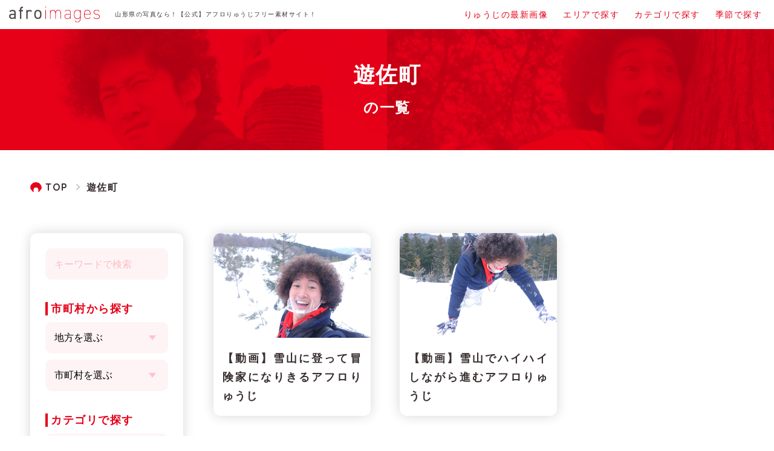

--- FILE ---
content_type: text/html; charset=UTF-8
request_url: https://afroryuji.tsutaeru.yamagata.jp/archives/area/yuzamachi
body_size: 14485
content:
<!doctype html>
<html lang="ja"
	prefix="og: https://ogp.me/ns#"  class="no-js">
	<head>
		<!-- Page hiding snippet (recommended) 
		<style>.async-hide { opacity: 0 !important} </style>
		<script>
		(function(a,s,y,n,c,h,i,d,e){s.className+=' '+y;
		h.end=i=function(){s.className=s.className.replace(RegExp(' ?'+y),'')};
		(a[n]=a[n]||[]).hide=h;setTimeout(function(){i();h.end=null},c);
		})(window,document.documentElement,'async-hide','dataLayer',4000,{'GTM-N92856F':true});
		</script>-->
		<!-- Google Tag Manager 
		<script>(function(w,d,s,l,i){w[l]=w[l]||[];w[l].push({'gtm.start':
		new Date().getTime(),event:'gtm.js'});var f=d.getElementsByTagName(s)[0],
		j=d.createElement(s),dl=l!='dataLayer'?'&l='+l:'';j.async=true;j.src=
		'https://www.googletagmanager.com/gtm.js?id='+i+dl;f.parentNode.insertBefore(j,f);
		})(window,document,'script','dataLayer','GTM-N92856F');</script>-->
		<!-- End Google Tag Manager -->
		<meta charset="UTF-8">
		

        <link href="https://afroryuji.tsutaeru.yamagata.jp/wp-content/themes/afrosozai/img/icons/favicon.ico" rel="shortcut icon">
		<link href="https://afroryuji.tsutaeru.yamagata.jp/wp-content/themes/afrosozai/img/icons/touch.png" rel="apple-touch-icon-precomposed">
		<link href="https://fonts.googleapis.com/css2?family=Quicksand:wght@500;700&display=swap" rel="stylesheet">

		<meta http-equiv="X-UA-Compatible" content="IE=edge,chrome=1">
		<meta name="viewport" content="width=device-width, initial-scale=1.0">
		
		<!-- All in One SEO 4.1.7 -->
		<title>遊佐町山形県の写真ならアフロりゅうじフリー素材サイト『afroimages』</title>
		<meta name="robots" content="max-image-preview:large" />
		<link rel="canonical" href="https://afroryuji.tsutaeru.yamagata.jp/archives/area/yuzamachi" />

		<!-- Global site tag (gtag.js) - Google Analytics -->
<script async src="https://www.googletagmanager.com/gtag/js?id=G-CZEN17QN9F"></script>
<script>
  window.dataLayer = window.dataLayer || [];
  function gtag(){dataLayer.push(arguments);}
  gtag('js', new Date());

  gtag('config', 'G-CZEN17QN9F');
</script>
		<script type="application/ld+json" class="aioseo-schema">
			{"@context":"https:\/\/schema.org","@graph":[{"@type":"WebSite","@id":"https:\/\/afroryuji.tsutaeru.yamagata.jp\/#website","url":"https:\/\/afroryuji.tsutaeru.yamagata.jp\/","name":"\u5c71\u5f62\u770c\u306e\u5199\u771f\u306a\u3089\u30a2\u30d5\u30ed\u308a\u3085\u3046\u3058\u30d5\u30ea\u30fc\u7d20\u6750\u30b5\u30a4\u30c8\u300eafroimages\u300f","description":"\u5c71\u5f62\u306e\u89b3\u5149\u5730\u3068\u5171\u306b\u30a2\u30d5\u30ed\u306f\u3044\u304b\u304c\u3067\u3059\u304b\uff1f\u5c71\u5f62\u5927\u597d\u304dYouTuber\u30a2\u30d5\u30ed\u308a\u3085\u3046\u3058\u304c\u304a\u9001\u308a\u3059\u308b\u30d5\u30ea\u30fc\u5199\u771f\u7d20\u6750\u30b5\u30a4\u30c8\u3067\u3059\u3002\u5c71\u5f62\u770c\u306e\u89b3\u5149\u5199\u771f\u30fb\u753b\u50cf\u3001\u30a2\u30d5\u30ed\u308a\u3085\u3046\u3058\u306e\u7d20\u6750\u3092\u591a\u6570\u63b2\u8f09\u3002\u3053\u308c\u3067\u541b\u3082\u5c71\u5f62\u30de\u30b9\u30bf\u30fc\u3060\uff01","inLanguage":"ja","publisher":{"@id":"https:\/\/afroryuji.tsutaeru.yamagata.jp\/#organization"}},{"@type":"Organization","@id":"https:\/\/afroryuji.tsutaeru.yamagata.jp\/#organization","name":"\u5c71\u5f62\u770c\u306e\u5199\u771f\u306a\u3089\uff01\u3010\u516c\u5f0f\u3011\u30a2\u30d5\u30ed\u308a\u3085\u3046\u3058\u30d5\u30ea\u30fc\u7d20\u6750\u30b5\u30a4\u30c8\uff01\uff5cafroimages","url":"https:\/\/afroryuji.tsutaeru.yamagata.jp\/","logo":{"@type":"ImageObject","@id":"https:\/\/afroryuji.tsutaeru.yamagata.jp\/#organizationLogo","url":"https:\/\/afroryuji.tsutaeru.yamagata.jp\/wp-content\/uploads\/2022\/01\/logo.svg","width":150,"height":25},"image":{"@id":"https:\/\/afroryuji.tsutaeru.yamagata.jp\/#organizationLogo"}},{"@type":"BreadcrumbList","@id":"https:\/\/afroryuji.tsutaeru.yamagata.jp\/archives\/area\/yuzamachi\/#breadcrumblist","itemListElement":[{"@type":"ListItem","@id":"https:\/\/afroryuji.tsutaeru.yamagata.jp\/#listItem","position":1,"item":{"@type":"WebPage","@id":"https:\/\/afroryuji.tsutaeru.yamagata.jp\/","name":"\u30db\u30fc\u30e0","description":"\u5c71\u5f62\u306e\u89b3\u5149\u5730\u3068\u5171\u306b\u30a2\u30d5\u30ed\u306f\u3044\u304b\u304c\u3067\u3059\u304b\uff1f\u5c71\u5f62\u5927\u597d\u304dYouTuber\u30a2\u30d5\u30ed\u308a\u3085\u3046\u3058\u304c\u304a\u9001\u308a\u3059\u308b\u30d5\u30ea\u30fc\u5199\u771f\u7d20\u6750\u30b5\u30a4\u30c8\u3067\u3059\u3002\u5c71\u5f62\u770c\u306e\u89b3\u5149\u5199\u771f\u30fb\u753b\u50cf\u3001\u30a2\u30d5\u30ed\u308a\u3085\u3046\u3058\u306e\u7d20\u6750\u3092\u591a\u6570\u63b2\u8f09\u3002\u3053\u308c\u3067\u541b\u3082\u5c71\u5f62\u30de\u30b9\u30bf\u30fc\u3060\uff01","url":"https:\/\/afroryuji.tsutaeru.yamagata.jp\/"},"nextItem":"https:\/\/afroryuji.tsutaeru.yamagata.jp\/archives\/area\/shonai#listItem"},{"@type":"ListItem","@id":"https:\/\/afroryuji.tsutaeru.yamagata.jp\/archives\/area\/shonai#listItem","position":2,"item":{"@type":"WebPage","@id":"https:\/\/afroryuji.tsutaeru.yamagata.jp\/archives\/area\/shonai","name":"\u5e84\u5185\u5730\u65b9","url":"https:\/\/afroryuji.tsutaeru.yamagata.jp\/archives\/area\/shonai"},"nextItem":"https:\/\/afroryuji.tsutaeru.yamagata.jp\/archives\/area\/yuzamachi#listItem","previousItem":"https:\/\/afroryuji.tsutaeru.yamagata.jp\/#listItem"},{"@type":"ListItem","@id":"https:\/\/afroryuji.tsutaeru.yamagata.jp\/archives\/area\/yuzamachi#listItem","position":3,"item":{"@type":"WebPage","@id":"https:\/\/afroryuji.tsutaeru.yamagata.jp\/archives\/area\/yuzamachi","name":"\u904a\u4f50\u753a","url":"https:\/\/afroryuji.tsutaeru.yamagata.jp\/archives\/area\/yuzamachi"},"previousItem":"https:\/\/afroryuji.tsutaeru.yamagata.jp\/archives\/area\/shonai#listItem"}]},{"@type":"CollectionPage","@id":"https:\/\/afroryuji.tsutaeru.yamagata.jp\/archives\/area\/yuzamachi\/#collectionpage","url":"https:\/\/afroryuji.tsutaeru.yamagata.jp\/archives\/area\/yuzamachi\/","name":"\u904a\u4f50\u753a\u5c71\u5f62\u770c\u306e\u5199\u771f\u306a\u3089\u30a2\u30d5\u30ed\u308a\u3085\u3046\u3058\u30d5\u30ea\u30fc\u7d20\u6750\u30b5\u30a4\u30c8\u300eafroimages\u300f","inLanguage":"ja","isPartOf":{"@id":"https:\/\/afroryuji.tsutaeru.yamagata.jp\/#website"},"breadcrumb":{"@id":"https:\/\/afroryuji.tsutaeru.yamagata.jp\/archives\/area\/yuzamachi\/#breadcrumblist"}}]}
		</script>
		<!-- All in One SEO -->


<!-- Google Tag Manager for WordPress by gtm4wp.com -->
<script data-cfasync="false" data-pagespeed-no-defer>//<![CDATA[
	var gtm4wp_datalayer_name = "dataLayer";
	var dataLayer = dataLayer || [];
//]]>
</script>
<!-- End Google Tag Manager for WordPress by gtm4wp.com -->		<!-- This site uses the Google Analytics by MonsterInsights plugin v8.10.0 - Using Analytics tracking - https://www.monsterinsights.com/ -->
		<!-- Note: MonsterInsights is not currently configured on this site. The site owner needs to authenticate with Google Analytics in the MonsterInsights settings panel. -->
					<!-- No UA code set -->
				<!-- / Google Analytics by MonsterInsights -->
		<style id='wp-img-auto-sizes-contain-inline-css' type='text/css'>
img:is([sizes=auto i],[sizes^="auto," i]){contain-intrinsic-size:3000px 1500px}
/*# sourceURL=wp-img-auto-sizes-contain-inline-css */
</style>
<style id='wp-block-library-inline-css' type='text/css'>
:root{--wp-block-synced-color:#7a00df;--wp-block-synced-color--rgb:122,0,223;--wp-bound-block-color:var(--wp-block-synced-color);--wp-editor-canvas-background:#ddd;--wp-admin-theme-color:#007cba;--wp-admin-theme-color--rgb:0,124,186;--wp-admin-theme-color-darker-10:#006ba1;--wp-admin-theme-color-darker-10--rgb:0,107,160.5;--wp-admin-theme-color-darker-20:#005a87;--wp-admin-theme-color-darker-20--rgb:0,90,135;--wp-admin-border-width-focus:2px}@media (min-resolution:192dpi){:root{--wp-admin-border-width-focus:1.5px}}.wp-element-button{cursor:pointer}:root .has-very-light-gray-background-color{background-color:#eee}:root .has-very-dark-gray-background-color{background-color:#313131}:root .has-very-light-gray-color{color:#eee}:root .has-very-dark-gray-color{color:#313131}:root .has-vivid-green-cyan-to-vivid-cyan-blue-gradient-background{background:linear-gradient(135deg,#00d084,#0693e3)}:root .has-purple-crush-gradient-background{background:linear-gradient(135deg,#34e2e4,#4721fb 50%,#ab1dfe)}:root .has-hazy-dawn-gradient-background{background:linear-gradient(135deg,#faaca8,#dad0ec)}:root .has-subdued-olive-gradient-background{background:linear-gradient(135deg,#fafae1,#67a671)}:root .has-atomic-cream-gradient-background{background:linear-gradient(135deg,#fdd79a,#004a59)}:root .has-nightshade-gradient-background{background:linear-gradient(135deg,#330968,#31cdcf)}:root .has-midnight-gradient-background{background:linear-gradient(135deg,#020381,#2874fc)}:root{--wp--preset--font-size--normal:16px;--wp--preset--font-size--huge:42px}.has-regular-font-size{font-size:1em}.has-larger-font-size{font-size:2.625em}.has-normal-font-size{font-size:var(--wp--preset--font-size--normal)}.has-huge-font-size{font-size:var(--wp--preset--font-size--huge)}.has-text-align-center{text-align:center}.has-text-align-left{text-align:left}.has-text-align-right{text-align:right}.has-fit-text{white-space:nowrap!important}#end-resizable-editor-section{display:none}.aligncenter{clear:both}.items-justified-left{justify-content:flex-start}.items-justified-center{justify-content:center}.items-justified-right{justify-content:flex-end}.items-justified-space-between{justify-content:space-between}.screen-reader-text{border:0;clip-path:inset(50%);height:1px;margin:-1px;overflow:hidden;padding:0;position:absolute;width:1px;word-wrap:normal!important}.screen-reader-text:focus{background-color:#ddd;clip-path:none;color:#444;display:block;font-size:1em;height:auto;left:5px;line-height:normal;padding:15px 23px 14px;text-decoration:none;top:5px;width:auto;z-index:100000}html :where(.has-border-color){border-style:solid}html :where([style*=border-top-color]){border-top-style:solid}html :where([style*=border-right-color]){border-right-style:solid}html :where([style*=border-bottom-color]){border-bottom-style:solid}html :where([style*=border-left-color]){border-left-style:solid}html :where([style*=border-width]){border-style:solid}html :where([style*=border-top-width]){border-top-style:solid}html :where([style*=border-right-width]){border-right-style:solid}html :where([style*=border-bottom-width]){border-bottom-style:solid}html :where([style*=border-left-width]){border-left-style:solid}html :where(img[class*=wp-image-]){height:auto;max-width:100%}:where(figure){margin:0 0 1em}html :where(.is-position-sticky){--wp-admin--admin-bar--position-offset:var(--wp-admin--admin-bar--height,0px)}@media screen and (max-width:600px){html :where(.is-position-sticky){--wp-admin--admin-bar--position-offset:0px}}
/*wp_block_styles_on_demand_placeholder:697a37ead8a00*/
/*# sourceURL=wp-block-library-inline-css */
</style>
<style id='classic-theme-styles-inline-css' type='text/css'>
/*! This file is auto-generated */
.wp-block-button__link{color:#fff;background-color:#32373c;border-radius:9999px;box-shadow:none;text-decoration:none;padding:calc(.667em + 2px) calc(1.333em + 2px);font-size:1.125em}.wp-block-file__button{background:#32373c;color:#fff;text-decoration:none}
/*# sourceURL=/wp-includes/css/classic-themes.min.css */
</style>
<link rel='stylesheet' id='html5blank-css' href='https://afroryuji.tsutaeru.yamagata.jp/wp-content/themes/afrosozai/css/style.css?ver=1.0.4' media='all' />
<script type="text/javascript" src="https://afroryuji.tsutaeru.yamagata.jp/wp-content/themes/afrosozai/js/lib/modernizr-2.7.1.min.js?ver=2.7.1" id="modernizr-js"></script>
<script type="text/javascript" id="jquery-core-js-extra">
/* <![CDATA[ */
var selectChildTable = {"murayama":[{"term_id":3,"name":"\u5c71\u5f62\u5e02","slug":"yamagatashi","term_group":0,"term_taxonomy_id":3,"taxonomy":"area","description":"","parent":2,"count":0,"filter":"raw","term_order":"2"},{"term_id":4,"name":"\u5bd2\u6cb3\u6c5f\u5e02","slug":"sagaeshi","term_group":0,"term_taxonomy_id":4,"taxonomy":"area","description":"","parent":2,"count":0,"filter":"raw","term_order":"3"},{"term_id":5,"name":"\u4e0a\u5c71\u5e02","slug":"kaminoyamashi","term_group":0,"term_taxonomy_id":5,"taxonomy":"area","description":"","parent":2,"count":0,"filter":"raw","term_order":"4"},{"term_id":6,"name":"\u6751\u5c71\u5e02","slug":"murayamashi","term_group":0,"term_taxonomy_id":6,"taxonomy":"area","description":"","parent":2,"count":0,"filter":"raw","term_order":"5"},{"term_id":7,"name":"\u5929\u7ae5\u5e02","slug":"tendoshi","term_group":0,"term_taxonomy_id":7,"taxonomy":"area","description":"","parent":2,"count":0,"filter":"raw","term_order":"6"},{"term_id":8,"name":"\u6771\u6839\u5e02","slug":"higashineshi","term_group":0,"term_taxonomy_id":8,"taxonomy":"area","description":"","parent":2,"count":0,"filter":"raw","term_order":"7"},{"term_id":9,"name":"\u5c3e\u82b1\u6ca2\u5e02","slug":"obanazawashi","term_group":0,"term_taxonomy_id":9,"taxonomy":"area","description":"","parent":2,"count":0,"filter":"raw","term_order":"8"},{"term_id":10,"name":"\u5c71\u8fba\u753a","slug":"yamanobemachi","term_group":0,"term_taxonomy_id":10,"taxonomy":"area","description":"","parent":2,"count":0,"filter":"raw","term_order":"9"},{"term_id":11,"name":"\u4e2d\u5c71\u753a","slug":"nakayamamachi","term_group":0,"term_taxonomy_id":11,"taxonomy":"area","description":"","parent":2,"count":0,"filter":"raw","term_order":"10"},{"term_id":12,"name":"\u6cb3\u5317\u753a","slug":"kahokucho","term_group":0,"term_taxonomy_id":12,"taxonomy":"area","description":"","parent":2,"count":0,"filter":"raw","term_order":"11"},{"term_id":13,"name":"\u897f\u5ddd\u753a","slug":"nishikawamachi","term_group":0,"term_taxonomy_id":13,"taxonomy":"area","description":"","parent":2,"count":0,"filter":"raw","term_order":"12"},{"term_id":14,"name":"\u671d\u65e5\u753a","slug":"asahimachi","term_group":0,"term_taxonomy_id":14,"taxonomy":"area","description":"","parent":2,"count":0,"filter":"raw","term_order":"13"},{"term_id":15,"name":"\u5927\u6c5f\u753a","slug":"oemachi","term_group":0,"term_taxonomy_id":15,"taxonomy":"area","description":"","parent":2,"count":0,"filter":"raw","term_order":"14"},{"term_id":16,"name":"\u5927\u77f3\u7530\u753a","slug":"oishidamachi","term_group":0,"term_taxonomy_id":16,"taxonomy":"area","description":"","parent":2,"count":0,"filter":"raw","term_order":"15"}],"mogami":[{"term_id":18,"name":"\u65b0\u5e84\u5e02","slug":"shinjoshi","term_group":0,"term_taxonomy_id":18,"taxonomy":"area","description":"","parent":17,"count":0,"filter":"raw","term_order":"17"},{"term_id":19,"name":"\u91d1\u5c71\u753a","slug":"mogamigun_kaneyamamachi","term_group":0,"term_taxonomy_id":19,"taxonomy":"area","description":"","parent":17,"count":0,"filter":"raw","term_order":"18"},{"term_id":20,"name":"\u6700\u4e0a\u753a","slug":"mogamigun_mogamimachi","term_group":0,"term_taxonomy_id":20,"taxonomy":"area","description":"","parent":17,"count":0,"filter":"raw","term_order":"19"},{"term_id":21,"name":"\u821f\u5f62\u753a","slug":"mogamigun_funagatamachi","term_group":0,"term_taxonomy_id":21,"taxonomy":"area","description":"","parent":17,"count":0,"filter":"raw","term_order":"20"},{"term_id":22,"name":"\u771f\u5ba4\u5ddd\u753a","slug":"mogamigun_mamurogawamachi","term_group":0,"term_taxonomy_id":22,"taxonomy":"area","description":"","parent":17,"count":0,"filter":"raw","term_order":"21"},{"term_id":23,"name":"\u5927\u8535\u6751","slug":"mogamigun_okuramura","term_group":0,"term_taxonomy_id":23,"taxonomy":"area","description":"","parent":17,"count":0,"filter":"raw","term_order":"22"},{"term_id":24,"name":"\u9bad\u5ddd\u6751","slug":"mogamigun_sakegawamura","term_group":0,"term_taxonomy_id":24,"taxonomy":"area","description":"","parent":17,"count":0,"filter":"raw","term_order":"23"},{"term_id":25,"name":"\u6238\u6ca2\u6751","slug":"mogamigun_tozawamura","term_group":0,"term_taxonomy_id":25,"taxonomy":"area","description":"","parent":17,"count":0,"filter":"raw","term_order":"24"}],"shonai":[{"term_id":36,"name":"\u9152\u7530\u5e02","slug":"sakatashi","term_group":0,"term_taxonomy_id":36,"taxonomy":"area","description":"","parent":35,"count":0,"filter":"raw","term_order":"27"},{"term_id":37,"name":"\u9db4\u5ca1\u5e02","slug":"tsuruokashi","term_group":0,"term_taxonomy_id":37,"taxonomy":"area","description":"","parent":35,"count":258,"filter":"raw","term_order":"28"},{"term_id":38,"name":"\u4e09\u5ddd\u753a","slug":"mikawamachi","term_group":0,"term_taxonomy_id":38,"taxonomy":"area","description":"","parent":35,"count":0,"filter":"raw","term_order":"29"},{"term_id":39,"name":"\u5e84\u5185\u753a","slug":"shonaimachi","term_group":0,"term_taxonomy_id":39,"taxonomy":"area","description":"","parent":35,"count":77,"filter":"raw","term_order":"30"},{"term_id":40,"name":"\u904a\u4f50\u753a","slug":"yuzamachi","term_group":0,"term_taxonomy_id":40,"taxonomy":"area","description":"","parent":35,"count":2,"filter":"raw","term_order":"31"}],"okitama":[{"term_id":27,"name":"\u7c73\u6ca2\u5e02","slug":"yonezawashi","term_group":0,"term_taxonomy_id":27,"taxonomy":"area","description":"","parent":26,"count":0,"filter":"raw","term_order":"32"},{"term_id":28,"name":"\u5357\u967d\u5e02","slug":"nanyoshi","term_group":0,"term_taxonomy_id":28,"taxonomy":"area","description":"","parent":26,"count":0,"filter":"raw","term_order":"33"},{"term_id":29,"name":"\u9577\u4e95\u5e02","slug":"nagaishi","term_group":0,"term_taxonomy_id":29,"taxonomy":"area","description":"","parent":26,"count":0,"filter":"raw","term_order":"34"},{"term_id":30,"name":"\u9ad8\u7560\u753a","slug":"takahatamachi","term_group":0,"term_taxonomy_id":30,"taxonomy":"area","description":"","parent":26,"count":0,"filter":"raw","term_order":"35"},{"term_id":31,"name":"\u5ddd\u897f\u753a","slug":"kawanishimachi","term_group":0,"term_taxonomy_id":31,"taxonomy":"area","description":"","parent":26,"count":0,"filter":"raw","term_order":"36"},{"term_id":32,"name":"\u5c0f\u56fd\u753a","slug":"ogunimachi","term_group":0,"term_taxonomy_id":32,"taxonomy":"area","description":"","parent":26,"count":0,"filter":"raw","term_order":"37"},{"term_id":33,"name":"\u767d\u9df9\u753a","slug":"shiratakamachi","term_group":0,"term_taxonomy_id":33,"taxonomy":"area","description":"","parent":26,"count":0,"filter":"raw","term_order":"38"},{"term_id":34,"name":"\u98ef\u8c4a\u753a","slug":"iidemachi","term_group":0,"term_taxonomy_id":34,"taxonomy":"area","description":"","parent":26,"count":0,"filter":"raw","term_order":"39"}]};
//# sourceURL=jquery-core-js-extra
/* ]]> */
</script>
<script type="text/javascript" src="https://afroryuji.tsutaeru.yamagata.jp/wp-includes/js/jquery/jquery.min.js?ver=3.7.1" id="jquery-core-js"></script>
<script type="text/javascript" id="jquery-core-js-after">
/* <![CDATA[ */
jQuery(function($) {
  $('#select-parent').change(function(e) {
    var selectChild = $('#select-child');
    var selectParentSlug = $(this).val();
    selectChild.find('option').remove();
    selectChild.append('<option value="">市町村を選ぶ</option>');
    if (selectChildTable && selectChildTable[selectParentSlug ]) {
      $.each(selectChildTable[selectParentSlug], function(i, v) {
        selectChild.append('<option value="' + v['slug'] + '">' + v['name'] + '</option>');
      });
    }
  });
  $('#select-parent').change();
});
//# sourceURL=jquery-core-js-after
/* ]]> */
</script>
<script type="text/javascript" src="https://afroryuji.tsutaeru.yamagata.jp/wp-includes/js/jquery/jquery-migrate.min.js?ver=3.4.1" id="jquery-migrate-js"></script>

<!-- Google Tag Manager for WordPress by gtm4wp.com -->
<script data-cfasync="false" data-pagespeed-no-defer>//<![CDATA[
	var dataLayer_content = {"pagePostType":"post","pagePostType2":"tax-post","pageCategory":["sightseeing"]};
	dataLayer.push( dataLayer_content );//]]>
</script>
<script data-cfasync="false">//<![CDATA[
(function(w,d,s,l,i){w[l]=w[l]||[];w[l].push({'gtm.start':
new Date().getTime(),event:'gtm.js'});var f=d.getElementsByTagName(s)[0],
j=d.createElement(s),dl=l!='dataLayer'?'&l='+l:'';j.async=true;j.src=
'//www.googletagmanager.com/gtm.'+'js?id='+i+dl;f.parentNode.insertBefore(j,f);
})(window,document,'script','dataLayer','GTM-NGRXZWH');//]]>
</script>
<!-- End Google Tag Manager -->
<!-- End Google Tag Manager for WordPress by gtm4wp.com -->	</head>
	<body data-rsssl=1 class="archive tax-area term-yuzamachi term-40 wp-theme-afrosozai">
		<div ontouchstart="" class="wrapper">
			<svg xmlns="http://www.w3.org/2000/svg" xmlns:xlink="http://www.w3.org/1999/xlink" class="svg-icon">
    <symbol viewBox="0 0 824 386.7" id="logo">
    <g id="parts__01">
        <g>
            <g>
                <path class="st0" d="M247.8,33.3c3.6,1.6,7.2,3.5,11.4,6.3l-3.4,5.1c-3.3-2.2-6-3.7-8.7-5c-1.1,8.3-3.9,16.4-9,24.2l-5.1-3.4
                    c4.9-7.4,7.3-15.1,8.3-23.2c-1.2-0.4-2.5-0.8-3.9-1.2c-2.6-0.7-6-1.2-9.5-1.2c-0.9,5.5-2.4,10.4-4.5,14.2
                    c-3,5.5-7.6,8.9-12.7,8.9h-0.1c-2.1,0-4.2-0.6-6.1-1.5c-4-2.1-6-6.3-6-10.7c-0.1-5.5,3.5-11.6,10.7-14.5
                    c3.8-1.6,8.6-2.4,13.4-2.6c0.4-3,0.5-6.1,0.5-9.2c0-1.7-0.1-3.3-0.1-4.9l-15.8,0.1l-0.1-6.1l21.5-0.1l0.2,2.8
                    c0.3,2.7,0.4,5.5,0.4,8.3c0,3.1-0.1,6.2-0.4,9.2c3.6,0.1,7.1,0.6,10.2,1.4c0.9,0.2,1.9,0.5,2.7,0.8c0-0.4,0.1-0.9,0.1-1.2
                    c0-2.7-0.1-5.3-0.4-8l6.1-0.6c0.3,2.9,0.4,5.7,0.4,8.6C247.9,31.1,247.8,32.2,247.8,33.3z M221.8,35.1c-4,0.3-7.7,1-10.2,2
                    c-5.3,2.2-6.9,5.8-6.9,8.9c-0.1,2.4,1.2,4.5,2.7,5.2c1.2,0.6,2.3,0.9,3.3,0.9c2.4,0,5-1.4,7.5-5.8
                    C219.6,43.7,220.8,39.7,221.8,35.1z"/>
                <path class="st0" d="M324.4,47.5l5.8,2.2c-0.1,0.1-1.1,2.8-3.2,5.8c-2.2,2.8-5.6,6.2-10.8,6.5c-0.1,0-0.3,0-0.5,0h-0.1
                    c-3.5,0-6.6-1.6-9-4.2c-2.4-2.7-4.2-6.3-5.6-10.9c-0.9-3-2-4.8-3.3-5.8c-1.3-1.1-2.6-1.6-4.2-1.6c-1.1,0-2.3,0.3-3.6,0.8
                    c-2.3,1-4.4,3-6.4,6.7c-2,3.6-4,8.6-6.1,14.6l-5.8-2c5.9-17.6,16.2-40.9,23-54.9l5.5,2.7c-3.5,7.3-8,17.1-12.3,27.2
                    c1.9-0.7,3.8-1.2,5.7-1.2c3,0,5.9,1,8.3,3c2.3,2.1,4.1,5,5.2,8.8c1.2,4,2.7,6.9,4.2,8.6c1.6,1.7,3,2.2,4.6,2.2c0.1,0,0.2,0,0.3,0
                    c2-0.1,3.9-1.4,5.5-3.2c1.5-1.8,2.6-4,3-4.8C324.4,47.6,324.4,47.5,324.4,47.5z"/>
                <path class="st0" d="M343.7,46.9c4.3-9,7.8-18.1,10.5-25.7c-5.3,0-8.8-0.1-8.8-0.1l0.1-6.1c0.1,0,4.4,0.1,10.6,0.1h0.1
                    c1.1-3.4,1.9-6.3,2.6-8.4c0.6-2.4,1-3.7,1-3.7l6,1.5c-0.1,0-1.1,4.2-3.1,10.6c4.8-0.1,10.2-0.2,15.2-0.5l0.4,6.1
                    c-5.9,0.4-12.2,0.5-17.6,0.6c-2.8,8.1-6.6,18.3-11.4,28.4L343.7,46.9z M399.8,48.8c-2.9-1.7-8.1-3.5-12.8-4.3l0.2,3.3V48
                    c0,0.1,0,0.2,0,0.4c0,5.1-1.8,9.1-4.5,11.6c-2.8,2.4-6.3,3.5-9.4,3.5c-0.4,0-0.6,0-1,0C366,63,360.9,58,360.9,51.7
                    c0-1.8,0.4-3.6,1.2-5.3c1.2-2.7,3.3-5,6.2-6.5c3-1.5,6.6-2.3,10.9-2.3c0.4,0,0.9,0,1.3,0l-0.7-12.3l6.1-0.4l0.7,13.3
                    c0.5,0.1,1,0.1,1.4,0.2c5.4,1,10.9,2.9,14.8,5L399.8,48.8z M381.1,48.3c0-0.1,0-0.1,0-0.3l-0.3-4.2c-0.5-0.1-1.1-0.1-1.6-0.1
                    c-3.7,0-6.3,0.6-8.1,1.6c-1.8,0.9-2.8,2.1-3.5,3.5c-0.4,1-0.6,2-0.6,2.9c0,3,2.1,5.3,5.7,5.5c0.1,0,0.4,0,0.6,0
                    c1.9,0,3.8-0.6,5.2-1.9C379.9,54.1,381,52.1,381.1,48.3z M391.5,17.4c2.9,2.2,6.6,4.8,9.7,6.8l-3.2,5.2
                    c-6.8-4.2-15.2-10.9-15.3-11.1l3.8-4.8C386.6,13.5,388.7,15.1,391.5,17.4z"/>
                <path class="st0" d="M417,50.9c-2-3.3-2.8-7.2-2.8-11.2c0-4,0.8-8.1,2.3-11.9c4.5-11.3,16.1-19.2,29-19.2c0.1,0,0.3,0,0.4,0
                    c13.2,0.2,24.3,8.8,26.4,20c0.3,1.9,0.5,3.8,0.5,5.6c0,10.1-5.1,19.1-14.1,24.8l-3.3-5.2c7.5-4.9,11.2-11.6,11.3-19.7
                    c0-1.4-0.1-3-0.4-4.5c-1.2-7.6-9.6-14.7-20.1-15c0.1,2.5,0.2,5,0.2,7.2c0,7.3-0.7,13-1.6,16.8c-1.2,5.2-3,9.6-5.5,13
                    c-2.5,3.4-6.3,5.6-10.7,5.6c-0.6,0-1.2-0.1-1.7-0.1C422.5,56.7,419,54.1,417,50.9z M420.3,39.7c0,3.2,0.6,6,1.9,8
                    s2.8,3.1,5.5,3.5c0.3,0.1,0.6,0.1,0.9,0.1c2.3-0.1,4-0.9,5.8-3.2c1.8-2.2,3.4-5.9,4.4-10.6c0.7-3.2,1.4-8.5,1.4-15.4
                    c0-2.1-0.1-4.2-0.2-6.6c-8.1,1.8-15,7.5-17.9,14.8C421,33.1,420.3,36.5,420.3,39.7z"/>
                <path class="st0" d="M506.9,34.6c-3.4,13.2-9.6,23.5-19,31l-4.7-4.8c8.1-6,13.5-14.1,16.7-24.7c1.4-5,2.7-11,3.5-18h-18.7v-5.8
                    h19.4c0.4-3.2,0.6-7.1,0.9-12l6.4,0.4c-0.3,4-0.4,7.2-0.7,10.3l-0.1,1.3H547v5.8h-37.1c-0.5,3.9-0.9,6.7-1.3,8.5h27.5l3.3,2.6
                    c-3,8.4-7,15.2-11.9,20.7c6,3.8,12.5,6.6,20.4,8.6l-3.9,6.3c-8.2-2.4-15.1-5.9-21.2-10.3c-6.2,5.5-13.5,9.4-22,11.9l-3.9-5.8
                    c8.7-1.9,15.6-5.2,21.3-10.1C513.4,45.7,509.5,40.5,506.9,34.6z M512.1,32.3c3,5.8,6.6,10.4,10.5,13.9c3.5-4,6.4-8.6,8.5-13.9
                    H512.1z"/>
                <path class="st0" d="M599.8,64.8c-11.6,0-19.6-0.8-24-2.5c-2.9-1.2-5.3-3-7.1-5.3c-2.7,3.2-6,6.3-10.4,9.7l-3.8-6.4
                    c4.6-2.7,8.1-5.1,10.9-7.5V34.9h-9.9V29h16v23.1c1.7,2.6,4.5,4.5,8.3,5.5c3.1,0.8,8.3,1.2,15.6,1.2c7.1,0,15.4-0.2,26.2-0.9
                    c-1.1,2.4-1.7,4.1-2.1,6.5C610.6,64.7,604.2,64.8,599.8,64.8z M568.9,18.7c-4.1-5-7.8-8.4-11.7-11.4l4.2-4.4
                    c5.2,4,8.9,7.6,12,11.2L568.9,18.7z M598.7,50.1v8.1h-6v-8.1h-20.2V45h20.2v-3.9h-16.1v-4.9h16.1v-3.7h-18v-5H585
                    c-1-2.3-1.9-4.2-2.6-5.5h-9.3v-5.1h19.5v-4.4h-15.6V7.3h15.6V0h6v7.3h16v5.1h-16v4.4h19.9V22h-10.3c-1.1,2.3-2,4.2-2.7,5.5h11.6
                    v5h-18.5v3.7h16.7v4.9h-16.7V45h20.7v5.1H598.7z M588.8,22c0.9,1.8,1.7,3.7,2.4,5.5h8.1c1.1-1.9,1.8-3.8,2.6-5.5H588.8z"/>
            </g>
            <rect x="149.6" y="2.6" transform="matrix(0.8321 -0.5547 0.5547 0.8321 6.3792 91.1003)" class="st0" width="8" height="64.9"/>
            
                <rect x="641.2" y="31" transform="matrix(0.5547 -0.8321 0.8321 0.5547 270.8332 576.0876)" class="st0" width="64.9" height="8"/>
        </g>
    </g>
    <g id="parts__02">
        <g>
            <path class="st0" d="M3.3,126.6v13.8h78.2c-3.5,11.5-8.7,23-13.4,29.5l-0.9,1.2l11.5,7.8l0.8-1.2c7.2-10.6,14.2-27.3,17.6-42.8
                l0.2-0.7l-6.2-7.7H3.3z"/>
            <path class="st0" d="M50.1,145.7l-13.6,2l0.2,1.5c0.8,5.8,1.2,10.9,1.2,15.5c-0.1,20.1-6.9,33.9-22.1,44.7l-1.2,0.9l8,11.3
                l1.2-0.9c18.6-13.1,28-32,27.9-56.1c0-5.6-0.4-11.3-1.3-17.5L50.1,145.7z"/>
        </g>
        <g>
            <path class="st0" d="M133.9,132.4v13.8h69.2c-1.5,15.4-5.8,27.5-13.2,36.9c-8.6,11.1-21.8,19-40.1,23.9l-1.5,0.4l3.7,13.2l1.4-0.4
                c20.9-5.5,36.8-15.2,47.4-28.7c10.5-13.3,15.9-30.4,16.5-52.1l0-0.6l-6.3-6.4H133.9z"/>
        </g>
        <g>
            <path class="st0" d="M262.6,213.6h13.8v-1.8l52.8,0.3v1.8H343v-82h-80.4V213.6z M329.2,145.8v52.5l-52.8-0.3v-52.2H329.2z"/>
        </g>
        <g>
            <path class="st0" d="M459.9,122.2l-13.2,1.1l0.1,1.5c1,11.4,1.4,22,1.4,31.4c0,13.8-1.1,24.8-3.2,31.9l0,0
                c-2,7-6.2,12.3-12.7,16.3c-5.6,3.4-11.9,4.6-15.9,4.6H415v13.2h1.5c7.4,0,15.6-2.3,22.7-6.5c6.4-3.9,14.8-11.1,18.5-23.9
                c2.5-8.8,3.7-20.4,3.7-35.6c0-9.8-0.5-20.8-1.4-32.5L459.9,122.2z"/>
            <path class="st0" d="M423.9,160.1l-9.8-8.9l-1,1.2c-1.7,1.9-3.6,4.5-5.4,7.5c-0.1-2-0.1-4.1-0.1-6c0-7,0.3-14.2,0.8-19.8l0,0
                c0.4-5.1,0.7-8.2,0.7-8.2l0.2-1.5l-13.2-1.7v1.6c0,0.1,0,0.2,0,0.4c-1.1,9.4-1.6,19.8-1.6,29.2c0,11.9,0.9,22.5,2.5,31.4l0.2,1.2
                l12.3,0.6l0.3-1.1c2.4-8.3,9.8-21,13.1-24.6L423.9,160.1z"/>
        </g>
        <g>
            <path class="st0" d="M579.5,156.8c-4.4-3.6-9.9-6.1-15.8-7.1c-0.1-1.3-0.1-2.6-0.2-3.9c-0.1-1.6-0.2-3.2-0.2-4.7l-0.1-1.6
                l-13.1,0.9l0.1,1.5c0.2,2.5,0.3,5.3,0.4,7.8c0,0,0,0,0,0l-0.3,0.1c-9.3,1.6-17.9,7.8-25,17.8c-0.3,0.4-0.5,0.8-0.8,1.2
                c0.2-3.8,0.5-6.9,0.7-9.2c0.5-5.8,0.9-9.5,1-9.5l0.2-1.5l-13.1-1.7v1.6l0,0.2c-0.6,5.1-2,18.5-2,33.2c0,8.1,0.4,15.5,1.3,21.9
                l0.2,1.3h12.6l0.2-1.3c1.5-11,5.2-21.2,10.7-28.9c4.3-6.3,9.6-10.6,14.8-12.1v1.9c0.1,8.5-0.2,17.9-1,28c-3.7-2-5.9-4.5-7.4-6.6
                l-0.9-1.2l-10.6,7.5l0.8,1.2c2.7,4,7.8,9.3,16.7,12.9c-0.6,5.2-1.3,9.7-2.1,13.8L546,222l12.8,2.5l0.3-1.5
                c0.8-4.6,1.5-9.2,2.1-13.8c7.4,0,15.1-3.3,20.4-8.9c3.8-3.9,8.3-10.8,8-21.2V179C589.7,170.3,586,162.3,579.5,156.8z M576.6,179
                v0.2c-0.1,10.3-6.9,16.1-14,17c0.8-10.3,1.3-21.1,1.3-31.3v-1.8c2.7,0.8,5.2,2.1,7.2,3.7C574.9,169.9,576.6,173.8,576.6,179z"/>
        </g>
        <g>
            <path class="st0" d="M683.7,137.3l1.5,0.2l1.4-13.2l-1.5-0.2c-11.3-1.2-27-3.6-35.7-5.5l-1.5-0.3l-2.8,12.9l1.4,0.3
                C656.3,133.7,672.2,136,683.7,137.3z"/>
            <path class="st0" d="M668.9,143.9c-10.6,0-23.2,2.8-37.3,8.3l-1.4,0.5L635,165l1.4-0.5c12.4-4.8,23.7-7.3,32.5-7.3
                c7.8,0,13.4,2,16.3,5.7c2.6,3.3,4,7.4,4,11.8c0,18.2-19.4,31.3-36.1,37l-1.4,0.5l4.3,12.4l1.4-0.5c27.3-9.1,44.9-28.5,44.9-49.4
                c0-7.7-2.4-14.6-6.8-20C689.9,147.5,680.9,143.9,668.9,143.9z"/>
        </g>
        <g>
            <polygon class="st0" points="823.1,149.2 817.8,131.8 807.3,135.1 812.6,152.5 		"/>
            <polygon class="st0" points="807.4,154.3 802.8,136.1 792.1,138.8 796.7,156.9 		"/>
            <path class="st0" d="M810.8,178.4l0,1.5c-0.1,9-2.4,16.2-6.6,20.9c-4.1,4.6-9.7,6.8-17,6.8h-1.7c-6.8-0.5-11.9-2.6-15.6-6.6
                c-4.3-4.8-6.5-11.9-6.5-21.1c0-0.4,0-0.9,0.1-1.2l1.9-54.4l-13.2-0.5l-1.8,54c-0.1,0.8-0.1,1.5-0.1,2.1c0,12.7,3.3,22.7,9.9,29.9
                c6,6.6,14.7,10.4,24.7,10.8c0.8,0.1,1.7,0.1,2.4,0.1h0.1c10.9,0,20.4-4,26.7-11.3c6.4-7.1,9.9-17.3,10-29.4l0-1.5L810.8,178.4z"/>
        </g>
    </g>
    <g id="parts__03">
        <g>
            <rect y="266" class="st0" width="823" height="13"/>
        </g>
    </g>
    <g id="parts__04">
        <g>
            <path class="st0" d="M35.4,344.8H9.8v-6.5h31.4v-10.7h6.5v10.7h16.8v6.5H47.6v41l-6.3,0.7c-1.1-5-6.8-9.7-9.2-11.2l3.5-5.4
                c1.3,0.9,3.5,2.3,5.5,4.5v-26.7c-7.3,11.4-17.1,22-28.9,31.4l-4-5C19.3,365.1,28.6,355.3,35.4,344.8z"/>
        </g>
        <g>
            <path class="st0" d="M107,334.6h45l3.2,3.3c-0.4,12.3-3.4,22.7-9.7,30.7c-6.3,8.1-15.6,13.7-27.9,16.9l-1.7-6.2
                c11.4-3.1,19.4-8,24.6-14.7c4.8-6,7.4-13.8,8.2-23.6H107V334.6z"/>
        </g>
        <g>
            <path class="st0" d="M222.8,386.7v-23.3c-5.6,4-12,6.7-18.5,7.8l-1-6.2c13-2,25.7-12.5,31.4-25.5l5.7,2.5
                c-2.7,6-6.6,11.5-11.3,16.1v28.4H222.8z"/>
        </g>
        <g>
            <path class="st0" d="M293.9,344c5,2,11.6,4.8,17.9,7.1l-2.3,6c-6.4-2.4-13.1-5.2-18-7.2L293.9,344z M338.6,343.4l6.5,0.4
                c-0.6,9.4-4.2,19-11.2,26.4c-7.1,7.4-17.6,12.3-31.3,12.3c-0.1,0-0.1,0-0.1,0c-2.1,0-4.2-0.1-6.5-0.4l0.6-6.4c2,0.2,4,0.3,5.8,0.3
                c12.2,0,20.7-4.2,26.6-10.3C335.1,359.5,338.2,351.4,338.6,343.4z M317.2,342.7c-2.9-1.2-7.7-3-11.8-4.4c-4.1-1.4-7.4-2.5-7.4-2.5
                l2.1-6.1c0,0,13.4,4.5,19.6,7L317.2,342.7z"/>
        </g>
        <g>
            <path class="st0" d="M402,356.2l-14.2,0.8l-0.4-6.2l13.9-0.8l-1.1-9.8l6.2-0.6l1.1,10.1l24.7-1.3l3,4.3
                c-2.3,5.3-8.6,13.6-14.5,18.8l-4-4.7c3.4-3,7.4-7.9,10.2-12l-18.7,1.1l3.2,29.7l-6.2,0.6L402,356.2z"/>
        </g>
        <g>
            <path class="st0" d="M494.3,334.6c-1.8,20.2-5,37.9-17.1,49.8l-4.5-4.6C482.7,370,486,354,487.8,334L494.3,334.6z M531.5,355.8
                l5.9,2.7c-4.2,9.3-12.2,19.7-23.3,27.1l-5-2.5l-2.4-51.6l6.5-0.3l2.2,45.5C522.8,370.3,528.5,362.5,531.5,355.8z"/>
        </g>
        <g>
            <path class="st0" d="M583.1,349.4h-12.8v-6.5h12.8v-15h6.5v15h18.6v-14.3h6.5v14.3H629v6.5h-14.4v9.5c0,13.7-7.6,22.7-16.5,27.4
                l-3.1-5.7c7.4-4.1,13.1-10.4,13.1-21.7v-9.5h-18.6v16h-6.5V349.4z"/>
        </g>
        <g>
            <path class="st0" d="M667.1,366.9l-1-6.4c16.3-2.6,32.3-15.7,39.5-32l5.9,2.6c-3.3,7.5-8.2,14.3-14.1,20v35.6h-6.5v-30.1
                C683.8,361.8,675.6,365.5,667.1,366.9z"/>
        </g>
        <g>
            <path class="st0" d="M805.1,367.8c-5.1-2.2-12.1-5-17.7-7.1c-2.6-0.9-5-1.8-6.7-2.4v27.8h-6.5v-58.9h6.5v24.2
                c3.9,1.4,17.9,6.5,27,10.4L805.1,367.8z"/>
        </g>
    </g>
</svg>

<svg xmlns="http://www.w3.org/2000/svg" xmlns:xlink="http://www.w3.org/1999/xlink" class="svg-icon">
    <symbol viewBox="0 0 385.3 378.5" id="afroNav">
    <path class="st0" d="M374.4,167.7c10.2-22.2,7.7-32-9.1-40.4c0-5,1.2-9.8-0.3-13.4c-1.6-3.8-5.9-6.4-9.6-9.9
        c3-7.9,2.3-16.6-3.7-24.3c-6.3-8.1-15.4-8.8-25.1-7.8c0.3-8.8-0.3-16.9-10.9-18.5c1.1-9.3,0.1-10.7-9.4-14.4
        c-0.7-9.7-4.5-14.2-14.2-16.3c-3.4-0.7-6.9-0.3-10.4-0.6c-1.7-0.1-4,0.4-5.2-0.8c-4.3-4.2-7.6-5.2-13.3-5.2c-3,0-6.3,1-7.1,0.3
        c-6.6-6.3-14.4-6.9-22.8-4.8c-7.4-9.8-16.5-12.9-28-7.6c-0.8,0.4-2.5-0.2-3.4-0.8c-6.3-4.3-8.4-4.3-14.3,0.9
        C170-2.7,164-1.4,151.7,11.4c-8.4-2.3-16.8-4.8-24.8,1.1c-0.4,0.3-1.2,0-1.9-0.1c-10.3-1.3-14.6,0.9-18.7,9.6
        c-19.2-1.3-27.5,5.4-27.6,17c-6.9,2.4-15.3,3.2-14.7,13.6c-12.1,2.2-13.8,4.4-16.2,21.6c-19.6-1.9-30.4,12.4-26.5,25.4
        c-2.7,5-5.6,8.5-6.6,12.6c-1,4.3-0.2,9-0.2,14.2c-7.5,3-9.5,10.6-8.9,18.7c0.6,7.6,2.8,15.1,4.3,22.8c-12,4.2-13.4,13.9-2.7,24.1
        c-6.2,20.3,0.9,35.4,20.6,43.4c-1.2,8.9,4.1,13.6,11.7,16.2c-3.7,14.1,1.8,20.8,22.6,28.1c0.2,6,2.1,10.9,8.7,12.6
        c-5.1,10.7-1.1,15.4,17.6,20.9c-0.6,6.5,2.5,10.8,8.5,10.5c3.4-0.2,6.8-0.7,10.1-1.6c16.8,33.8,46.9,56.2,81.1,56.2
        c35.6,0,66.7-24.4,83.1-60.5c1.2,2.4,3.5,3.6,7.3,4.1c1.6,0.2,3.3,0.5,4.8,1c8.1,3,14.2-1.4,13.8-9.9c18.2-5,22.5-10,17.6-20.9
        c6.8-1.6,8.3-6.9,8.7-12.7c19.7-5.5,27-15.4,22.6-28c7.9-2.5,12.8-7.4,11.7-16.3c15.7-4,28.9-24.5,20.5-43.4
        C388.9,182.6,387.4,172.4,374.4,167.7z"/>
</svg>

<svg xmlns="http://www.w3.org/2000/svg" xmlns:xlink="http://www.w3.org/1999/xlink" class="svg-icon">
    <symbol viewBox="0 0 385.3 324.1" id="afro">
    <path class="st0" d="M109.9,277.5c0.7,5.6,1.1,9.3,1.7,13c0.2,1.3,0.8,2.7,1.5,3.8c2.9,4,4.3,8.1,2.4,13.1c-0.7,1.9,0.2,4.4-0.5,6.4
        c-0.9,2.6-2.1,6.2-4.2,7.1c-4.3,1.8-9.2,2.8-13.9,3c-6,0.3-9.1-4.1-8.5-10.5c-18.7-5.5-22.7-10.2-17.6-20.9
        c-6.6-1.7-8.5-6.7-8.7-12.6c-20.8-7.2-26.3-13.9-22.6-28.1c-7.7-2.6-12.9-7.3-11.7-16.2c-19.7-8-26.7-23.1-20.6-43.4
        C-3.5,182-2.1,172.3,10,168.1c-1.5-7.7-3.7-15.2-4.3-22.8c-0.7-8.1,1.3-15.7,8.9-18.7c0-5.2-0.8-9.9,0.2-14.2
        c1-4.1,3.9-7.6,6.6-12.6c-3.9-13,6.9-27.3,26.5-25.4c2.4-17.2,4.1-19.5,16.2-21.6c-0.6-10.4,7.7-11.2,14.7-13.6
        c0.1-11.7,8.4-18.4,27.6-17c4.1-8.7,8.4-11,18.7-9.6c0.6,0.1,1.5,0.4,1.9,0.1c8.1-5.9,16.4-3.4,24.8-1.1C164-1.4,170-2.7,187.5,4
        c6-5.1,8-5.2,14.3-0.9c0.9,0.6,2.6,1.2,3.4,0.8c11.5-5.4,20.6-2.3,28,7.6c8.4-2.1,16.1-1.5,22.8,4.8c0.8,0.8,4.1-0.3,7.1-0.3
        c5.7,0,9,1,13.3,5.2c1.3,1.2,3.5,0.7,5.2,0.8c3.5,0.2,7.1-0.1,10.4,0.6c9.7,2.1,13.5,6.6,14.2,16.3c9.6,3.6,10.5,5,9.4,14.4
        c10.6,1.6,11.2,9.6,10.9,18.5c9.7-1.1,18.7-0.4,25.1,7.8c6,7.7,6.7,16.4,3.7,24.3c3.6,3.6,7.9,6.2,9.6,9.9c1.6,3.6,0.3,8.4,0.3,13.4
        c16.8,8.4,19.3,18.3,9.1,40.4c13,4.7,14.6,14.9,3.7,24.3c8.4,18.9-4.8,39.4-20.5,43.4c1.1,8.9-3.9,13.8-11.7,16.3
        c4.5,12.6-2.8,22.5-22.6,28c-0.4,5.8-1.9,11.1-8.7,12.7c5,10.8,0.7,15.8-17.6,20.9c0.4,8.5-5.7,12.9-13.8,9.9
        c-1.5-0.6-3.2-0.9-4.8-1c-5.9-0.7-8.1-3.1-8.3-9.1c-0.1-2.4-0.6-4.9-0.9-7.3c-0.2-1.5-0.6-3.1-0.2-4.4c1.3-3.7,3.3-7.3,4.4-11
        c1-3.6,1.3-7.5,2.1-12.4c-3.6-5.4-3.6-8.3-0.8-14.2c0.4-3.6,0.9-7.1,1.6-12.4c-1.5-2-3.7-6,0.6-10.1c-6.9-4.6-7.8-6.9-5.9-14.6
        c-8.4-2.6-11.6-8.1-10.5-18c-6.6-1.8-7.2-2.7-7.7-11.5c-10.1-0.4-15.3-6.6-17.9-16.1c-7.9,0.8-14.1-2.8-19.5-8
        c-10.3,9.9-36.5,9.5-44.5,0.9c-6.8,3-13.3,5.8-21.3,9.4c-2,6.8-6.9,13.5-17.5,13.7c0,5.4,0,10.9-7.3,11.2c0.4,11.2-2.5,16-10.6,18.2
        c1.6,8.2,0.8,10.3-5.7,14.4c2.9,5.6,2.9,5.7-0.9,12.4c3.2,3.1,4.3,6.5,1.3,10.4C113.4,269.7,113.3,272.7,109.9,277.5z"/>
</svg>			<div id="loading" class="loading">
				<figure class="loading__fig">
					<div class="loading__figInner">
						<svg viewBox="0 0 385.3 324.1">
							<use xlink:href="#afro"></use>
						</svg>
					</div>
					<figcaption>
						<p>
							<span>L</span><span>O</span><span>A</span><span>D</span><span>I</span><span>N</span><span>G</span><span>…</span>
						</p>
					</figcaption>
				</figure>
			</div>
			<header id="header" class="header">
				<div class="header__inner">
					<div class="header__innerMobile">
						<div class="header__innerMobileLogo">
							<div class="header__innerMobileLogoImg">
								<a href="https://afroryuji.tsutaeru.yamagata.jp">
									<img src="https://afroryuji.tsutaeru.yamagata.jp/wp-content/themes/afrosozai/img/logo.svg" alt="山形県の写真ならアフロりゅうじフリー素材サイト『afroimages』">
								</a>
							</div>
							<p>山形県の写真なら！【公式】アフロりゅうじフリー素材サイト！</p>
						</div>
						<div id="toggle" class="header__innerMobileToggle">
							<div>
								<span></span>
								<span></span>
								<span></span>
							</div>
						</div>
					</div>
					<nav class="header__innerNav">
							<ul class="header__innerNavList">
							<li>
								<a href="https://afroryuji.tsutaeru.yamagata.jp#latest" id="navBtn">
									<p>りゅうじの最新画像</p>
								</a>
							</li>
							<li>
								<a href="https://afroryuji.tsutaeru.yamagata.jp#area" id="navBtn">
									<p>エリアで探す</p>
								</a>
							</li>
							<li>
								<a href="https://afroryuji.tsutaeru.yamagata.jp#category" id="navBtn">
									<p>カテゴリで探す</p>
								</a>
							</li>
							<li>
								<a href="https://afroryuji.tsutaeru.yamagata.jp#season" id="navBtn">
									<p>季節で探す</p>
								</a>
							</li>
						</ul>
						</nav>
				</div>
			</header>

	<main role="main">
		<div class="cmn__eyecatch">
    <div class="cmn__eyecatchInner">
        <h1>
            遊佐町<br>
            <span>の一覧</span>
        </h1>
    </div>
</div>		<div class="post__inner">
			<div class="cmn__breadcrumb">
    <ol>
        <li>
            <a href="https://afroryuji.tsutaeru.yamagata.jp">
                <span>
                    <img src="https://afroryuji.tsutaeru.yamagata.jp/wp-content/themes/afrosozai/img/ico_afro.svg" alt="山形県の写真ならアフロりゅうじフリー素材サイト『afroimages』">
                </span>
                TOP
            </a>
            <span></span>
        </li>
        <li>遊佐町</li>
    </ol>
</div>			<div class="post__innerFlex">
				<section class="post__innerFlexBlock">
					<div class="post__innerFlexBlockFlex">


						<!-- article -->
<article id="post-588" class="cmn__item post-588 post type-post status-publish format-standard has-post-thumbnail hentry category-sightseeing tag-158 tag-58 tag-65 tag-63 tag-64 tag-57 tag-157 area-shonai area-yuzamachi season-winter">
	<a href="https://afroryuji.tsutaeru.yamagata.jp/archives/588" title="【動画】雪山に登って冒険家になりきるアフロりゅうじ">
			<figure>
			<img src="https://afroryuji.tsutaeru.yamagata.jp/wp-content/uploads/2021/08/04雪山に登って冒険家になりきるアフロりゅうじ-1024x576.jpg" class="attachment-large size-large wp-post-image" alt="【動画】雪山に登って冒険家になりきるアフロりゅうじ" decoding="async" fetchpriority="high" srcset="https://afroryuji.tsutaeru.yamagata.jp/wp-content/uploads/2021/08/04雪山に登って冒険家になりきるアフロりゅうじ-1024x576.jpg 1024w, https://afroryuji.tsutaeru.yamagata.jp/wp-content/uploads/2021/08/04雪山に登って冒険家になりきるアフロりゅうじ-512x288.jpg 512w, https://afroryuji.tsutaeru.yamagata.jp/wp-content/uploads/2021/08/04雪山に登って冒険家になりきるアフロりゅうじ-768x432.jpg 768w, https://afroryuji.tsutaeru.yamagata.jp/wp-content/uploads/2021/08/04雪山に登って冒険家になりきるアフロりゅうじ-1536x864.jpg 1536w, https://afroryuji.tsutaeru.yamagata.jp/wp-content/uploads/2021/08/04雪山に登って冒険家になりきるアフロりゅうじ-120x68.jpg 120w, https://afroryuji.tsutaeru.yamagata.jp/wp-content/uploads/2021/08/04雪山に登って冒険家になりきるアフロりゅうじ.jpg 1920w" sizes="(max-width: 900px) 100vw, 900px" />		</figure>
			<div>
			<h3>【動画】雪山に登って冒険家になりきるアフロりゅうじ</h3>
		</div>
	</a>
</article>
<!-- /article -->

						<!-- article -->
<article id="post-584" class="cmn__item post-584 post type-post status-publish format-standard has-post-thumbnail hentry category-sightseeing tag-158 tag-58 tag-65 tag-63 tag-64 tag-57 tag-157 area-shonai area-yuzamachi season-winter">
	<a href="https://afroryuji.tsutaeru.yamagata.jp/archives/584" title="【動画】雪山でハイハイしながら進むアフロりゅうじ">
			<figure>
			<img src="https://afroryuji.tsutaeru.yamagata.jp/wp-content/uploads/2021/08/03雪山でハイハイしながら進むアフロりゅうじ-1024x576.jpg" class="attachment-large size-large wp-post-image" alt="【動画】雪山でハイハイしながら進むアフロりゅうじ" decoding="async" srcset="https://afroryuji.tsutaeru.yamagata.jp/wp-content/uploads/2021/08/03雪山でハイハイしながら進むアフロりゅうじ-1024x576.jpg 1024w, https://afroryuji.tsutaeru.yamagata.jp/wp-content/uploads/2021/08/03雪山でハイハイしながら進むアフロりゅうじ-512x288.jpg 512w, https://afroryuji.tsutaeru.yamagata.jp/wp-content/uploads/2021/08/03雪山でハイハイしながら進むアフロりゅうじ-768x432.jpg 768w, https://afroryuji.tsutaeru.yamagata.jp/wp-content/uploads/2021/08/03雪山でハイハイしながら進むアフロりゅうじ-1536x864.jpg 1536w, https://afroryuji.tsutaeru.yamagata.jp/wp-content/uploads/2021/08/03雪山でハイハイしながら進むアフロりゅうじ-120x68.jpg 120w, https://afroryuji.tsutaeru.yamagata.jp/wp-content/uploads/2021/08/03雪山でハイハイしながら進むアフロりゅうじ.jpg 1920w" sizes="(max-width: 900px) 100vw, 900px" />		</figure>
			<div>
			<h3>【動画】雪山でハイハイしながら進むアフロりゅうじ</h3>
		</div>
	</a>
</article>
<!-- /article -->
					</div>
					
					<!-- pagination -->
<div class="cmn__pagination">
	</div>
<!-- /pagination -->
				</section>
				<!-- sidebar -->
<aside class="sidebar" role="complementary">
	<div class="sidebar__inner">
		<!-- search -->
<form method="get" id="searchform" class="searchform" action="https://afroryuji.tsutaeru.yamagata.jp" role="search">
	<input class="searchform__keyword" type="text" name="s" id="s" placeholder="キーワードで検索" />
 
	<div class="searchform__cat">
		<label>市町村から探す</label>
		<div class="searchform__catInner">
			<select id="select-parent" name="areanum">
				<option value="" selected>地方を選ぶ</option>
							<option value="murayama">村山地方</option>
							<option value="mogami">最上地方</option>
							<option value="okitama">置賜地方</option>
							<option value="shonai">庄内地方</option>
						</select>
		</div>
		<div class="searchform__catInner">
			<select id="select-child" name="areachildnum"></select>
		</div>
	</div>
	<div class="searchform__cat">
		<label>カテゴリで探す</label>
		<div class="searchform__catInner">
			<select name="catnum">
				<option value="" selected>カテゴリを選ぶ</option>
									<option value="45">食べ物</option>
									<option value="46">文化・歴史</option>
									<option value="47">観光スポット</option>
									<option value="49">アフロりゅうじの使える（？）ネタ画像</option>
							</select>
		</div>
	</div>
	<div class="searchform__cat">
		<label>季節で探す</label>
		<div class="searchform__catInner">
			<select name="seasonnum">
				<option value="" selected>季節を選ぶ</option>
						<option value="spring">春</option>
						<option value="summer">夏</option>
						<option value="autumn">秋</option>
						<option value="winter">冬</option>
						</select>
		</div>
	</div>
	<div class="searchform__submit">
		<input type="submit" class="submit" name="submit" id="searchsubmit" value="検索" />
	</div>
</form>

<!-- /search -->
	</div>
</aside>
<!-- /sidebar -->
			</div>
		</div>
	</main>

			<!-- footer -->
			<footer class="footer" role="contentinfo">
				<div class="footer__inner">
					<div class="footer__innerFlex">
						<div class="footer__innerFlexBox">
							<p><span>お問い合わせはアフロりゅうじ公式HPからどうぞ！</span></p>
							<a href="https://afroryuji.com/" class="footer__innerFlexBoxBtn" target="_blank">
								<figure>
									<svg viewBox="0 0 385.3 324.1">
										<use xlink:href="#afro"></use>
									</svg>
								</figure>
								<p>アフロりゅうじ公式HP</p>
							</a>
						</div>
						<div class="footer__innerFlexBox">
							<p><span>一緒に遊ぼう！おいでよ！！</span></p>
							<a href="https://house.afroryuji.com/" class="footer__innerFlexBoxBtn" target="_blank">
								<figure>
									<svg viewBox="0 0 385.3 324.1">
										<use xlink:href="#afro"></use>
									</svg>
								</figure>
								<p>アフロりゅうじハウスHP</p>
							</a>
						</div>
					</div>
					<a href="https://afroryuji.tsutaeru.yamagata.jp/terms" class="footer__innerPrivacy">
						<p>利用規約</p>
					</a>
					<!-- copyright -->
					<p class="copyright">
						&copy; 2026 Afro Ryuji.
					</p>
					<!-- /copyright -->
					<div class="footer__innerLink">
						<p>
							Produced by <a href="https://dano.co.jp/" target="_blank">dano</a>
						</p>
						<p>
							Designed by <a href="https://ds-k.site/" target="_blank">DESIGN STUDIO K</a>
						</p>
					</div>
				</div>
			</footer>
			<!-- /footer -->
			<a href="#" class="totop">
				<img src="https://afroryuji.tsutaeru.yamagata.jp/wp-content/themes/afrosozai/img/fig_totop.png" alt="てっぺんさ、戻っぞ！">
			</a>
		</div>
		<!-- /wrapper -->

		<script type="speculationrules">
{"prefetch":[{"source":"document","where":{"and":[{"href_matches":"/*"},{"not":{"href_matches":["/wp-*.php","/wp-admin/*","/wp-content/uploads/*","/wp-content/*","/wp-content/plugins/*","/wp-content/themes/afrosozai/*","/*\\?(.+)"]}},{"not":{"selector_matches":"a[rel~=\"nofollow\"]"}},{"not":{"selector_matches":".no-prefetch, .no-prefetch a"}}]},"eagerness":"conservative"}]}
</script>

<!-- Google Tag Manager (noscript) -->
<noscript><iframe src="https://www.googletagmanager.com/ns.html?id=GTM-NGRXZWH"
height="0" width="0" style="display:none;visibility:hidden" aria-hidden="true"></iframe></noscript>
<!-- End Google Tag Manager (noscript) --><script type="text/javascript" src="https://afroryuji.tsutaeru.yamagata.jp/wp-content/themes/afrosozai/js/app.bundle.min.js?ver=1.0.1" id="mainJs-js"></script>
	</body>
</html>


--- FILE ---
content_type: text/css
request_url: https://afroryuji.tsutaeru.yamagata.jp/wp-content/themes/afrosozai/css/style.css?ver=1.0.4
body_size: 11736
content:
@charset "UTF-8";/*! normalize.css v2.1.3 | MIT License | git.io/normalize */.header,a{text-decoration:none}.wrapper,sub,sup{position:relative}.clear:after,.clear:before{content:" "}.loading,.loading__fig figcaption p{-webkit-box-pack:center;text-align:center}.wrapper,img[src$=".svg"]{width:100%}article,aside,details,figcaption,figure,footer,header,hgroup,main,nav,section,summary{display:block}audio,canvas,video{display:inline-block}audio:not([controls]){display:none;height:0}[hidden],template{display:none}html{font-family:sans-serif;-ms-text-size-adjust:100%;-webkit-text-size-adjust:100%}a{background:0 0;color:#444}a:active,a:hover{outline:0}h1{font-size:2em}abbr[title]{border-bottom:1px dotted}b,strong{font-weight:700}dfn{font-style:italic}hr{-webkit-box-sizing:content-box;box-sizing:content-box;height:0}mark{background:#ff0;color:#000}code,kbd,pre,samp{font-family:monospace,serif;font-size:1em}pre{white-space:pre-wrap}q{quotes:"“" "”" "‘" "’"}small{font-size:80%}sub,sup{font-size:75%;line-height:0;vertical-align:baseline}sup{top:-.5em}sub{bottom:-.25em}img{border:0;max-width:100%;vertical-align:bottom}svg:not(:root){overflow:hidden}figure{margin:0}fieldset{border:1px solid silver;margin:0 2px;padding:.35em .625em .75em}legend{border:0;padding:0}button,input,select,textarea{font-family:inherit;font-size:100%;margin:0}button,input{line-height:normal}button,select{text-transform:none}button,html input[type=button],input[type=reset],input[type=submit]{-webkit-appearance:button;cursor:pointer}button[disabled],html input[disabled]{cursor:default}input[type=checkbox],input[type=radio]{-webkit-box-sizing:border-box;box-sizing:border-box;padding:0}input[type=search]{-webkit-appearance:textfield;-webkit-box-sizing:content-box;box-sizing:content-box}input[type=search]::-webkit-search-cancel-button,input[type=search]::-webkit-search-decoration{-webkit-appearance:none}button::-moz-focus-inner,input::-moz-focus-inner{border:0;padding:0}textarea{overflow:auto;vertical-align:top}table{border-collapse:collapse;border-spacing:0}*,:after,:before{-webkit-box-sizing:border-box;box-sizing:border-box;-webkit-font-smoothing:antialiased;font-smoothing:antialiased;text-rendering:optimizeLegibility}.clear:before{display:block}.clear:after{display:block;clear:both}a:active,a:focus{outline:0}input:focus{outline:0;border:1px solid #04A4CC}h1,h2,h3,h4,h5,ol,p,table,ul{margin:0;padding:0}::-webkit-input-placeholder{color:#C3C0C0}::-moz-placeholder{color:#C3C0C0}:-ms-input-placeholder{color:#C3C0C0}::-ms-input-placeholder{color:#C3C0C0}::placeholder{color:#C3C0C0}@-webkit-keyframes loadingAnim{0%{-webkit-transform:translate(0,-15px);transform:translate(0,-15px)}100%{-webkit-transform:translate(0,0);transform:translate(0,0)}}@keyframes loadingAnim{0%{-webkit-transform:translate(0,-15px);transform:translate(0,-15px)}100%{-webkit-transform:translate(0,0);transform:translate(0,0)}}@-webkit-keyframes loadingText{0%{opacity:0;-webkit-transform:translate(0,-10px);transform:translate(0,-10px)}100%{opacity:1;-webkit-transform:translate(0,0);transform:translate(0,0)}}@keyframes loadingText{0%{opacity:0;-webkit-transform:translate(0,-10px);transform:translate(0,-10px)}100%{opacity:1;-webkit-transform:translate(0,0);transform:translate(0,0)}}@-webkit-keyframes fvAbove_anime{0%,50%{-webkit-transform:scale(0);transform:scale(0)}80%{-webkit-transform:scale(1.05);transform:scale(1.05)}85%{-webkit-transform:scale(.85);transform:scale(.85)}90%{-webkit-transform:scale(1.03);transform:scale(1.03)}95%{-webkit-transform:scale(.95);transform:scale(.95)}100%{-webkit-transform:scale(1);transform:scale(1)}}@keyframes fvAbove_anime{0%,50%{-webkit-transform:scale(0);transform:scale(0)}80%{-webkit-transform:scale(1.05);transform:scale(1.05)}85%{-webkit-transform:scale(.85);transform:scale(.85)}90%{-webkit-transform:scale(1.03);transform:scale(1.03)}95%{-webkit-transform:scale(.95);transform:scale(.95)}100%{-webkit-transform:scale(1);transform:scale(1)}}@-webkit-keyframes fvLogo_anime1st{0%{opacity:0;-webkit-transform:translate(0,-20px);transform:translate(0,-20px)}100%{opacity:1;-webkit-transform:translate(0,0);transform:translate(0,0)}}@keyframes fvLogo_anime1st{0%{opacity:0;-webkit-transform:translate(0,-20px);transform:translate(0,-20px)}100%{opacity:1;-webkit-transform:translate(0,0);transform:translate(0,0)}}@-webkit-keyframes fvLogo_anime2nd{0%{opacity:0;-webkit-transform:translate(0,-20px);transform:translate(0,-20px)}100%{opacity:1;-webkit-transform:translate(0,0);transform:translate(0,0)}}@keyframes fvLogo_anime2nd{0%{opacity:0;-webkit-transform:translate(0,-20px);transform:translate(0,-20px)}100%{opacity:1;-webkit-transform:translate(0,0);transform:translate(0,0)}}@-webkit-keyframes fvLogo_anime3rd{0%{-webkit-transform:translate(-100%,0);transform:translate(-100%,0)}100%{-webkit-transform:translate(0,0);transform:translate(0,0)}}@keyframes fvLogo_anime3rd{0%{-webkit-transform:translate(-100%,0);transform:translate(-100%,0)}100%{-webkit-transform:translate(0,0);transform:translate(0,0)}}@-webkit-keyframes fvLogo_ryuji{0%{-webkit-transform:translate(10px,10px) rotate(10deg);transform:translate(10px,10px) rotate(10deg)}100%{-webkit-transform:translate(-10px,15px) rotate(-3deg);transform:translate(-10px,15px) rotate(-3deg)}}@keyframes fvLogo_ryuji{0%{-webkit-transform:translate(10px,10px) rotate(10deg);transform:translate(10px,10px) rotate(10deg)}100%{-webkit-transform:translate(-10px,15px) rotate(-3deg);transform:translate(-10px,15px) rotate(-3deg)}}@-webkit-keyframes fvNavi{0%{-webkit-transform:translate(0,7px);transform:translate(0,7px)}100%{-webkit-transform:translate(0,-7px);transform:translate(0,-7px)}}@keyframes fvNavi{0%{-webkit-transform:translate(0,7px);transform:translate(0,7px)}100%{-webkit-transform:translate(0,-7px);transform:translate(0,-7px)}}@-webkit-keyframes ryujiHyokkori{0%{-webkit-transform:translate(0,160px);transform:translate(0,160px)}52%,76%{-webkit-transform:translate(0,55px);transform:translate(0,55px)}60%{-webkit-transform:translate(0,70px);transform:translate(0,70px)}68%{-webkit-transform:translate(0,35px);transform:translate(0,35px)}84%{-webkit-transform:translate(0,20px);transform:translate(0,20px)}88%{-webkit-transform:translate(0,10px);transform:translate(0,10px)}90%{-webkit-transform:translate(0,5px);transform:translate(0,5px)}100%{-webkit-transform:translate(0,0);transform:translate(0,0)}}@keyframes ryujiHyokkori{0%{-webkit-transform:translate(0,160px);transform:translate(0,160px)}52%,76%{-webkit-transform:translate(0,55px);transform:translate(0,55px)}60%{-webkit-transform:translate(0,70px);transform:translate(0,70px)}68%{-webkit-transform:translate(0,35px);transform:translate(0,35px)}84%{-webkit-transform:translate(0,20px);transform:translate(0,20px)}88%{-webkit-transform:translate(0,10px);transform:translate(0,10px)}90%{-webkit-transform:translate(0,5px);transform:translate(0,5px)}100%{-webkit-transform:translate(0,0);transform:translate(0,0)}}@-webkit-keyframes buruburu{0%{-webkit-transform:translate(0,0);transform:translate(0,0)}50%{-webkit-transform:translate(5px,0);transform:translate(5px,0)}100%{-webkit-transform:translate(-5px,0);transform:translate(-5px,0)}}@keyframes buruburu{0%{-webkit-transform:translate(0,0);transform:translate(0,0)}50%{-webkit-transform:translate(5px,0);transform:translate(5px,0)}100%{-webkit-transform:translate(-5px,0);transform:translate(-5px,0)}}@-webkit-keyframes contactFade{0%{visibility:hidden;opacity:0;-webkit-transform:translate(0,30px);transform:translate(0,30px)}20%,80%{visibility:visible;opacity:1;-webkit-transform:translate(0,0);transform:translate(0,0)}100%{visibility:hidden;opacity:0;z-index:-1;-webkit-transform:translate(0,30px);transform:translate(0,30px)}}@keyframes contactFade{0%{visibility:hidden;opacity:0;-webkit-transform:translate(0,30px);transform:translate(0,30px)}20%,80%{visibility:visible;opacity:1;-webkit-transform:translate(0,0);transform:translate(0,0)}100%{visibility:hidden;opacity:0;z-index:-1;-webkit-transform:translate(0,30px);transform:translate(0,30px)}}@-webkit-keyframes lastFade{0%,50%{height:480px}100%{height:auto}}@keyframes lastFade{0%,50%{height:480px}100%{height:auto}}html{font-size:62.5%}body{margin:0;font:500 1.6rem/1.4 Quicksand,vdl-v7marugothic,sans-serif;color:#382E2F;letter-spacing:.15rem}@media screen and (max-width:834px){body{font-size:1.4rem}}.wrapper{min-width:1024px;padding-top:48px}.header,.loading{position:fixed;width:100%;top:0}.svg-icon{display:none}.loading{z-index:1000;left:0;display:-webkit-box;display:-webkit-flex;display:-ms-flexbox;display:flex;-webkit-justify-content:center;-ms-flex-pack:center;justify-content:center;-webkit-box-align:center;-webkit-align-items:center;-ms-flex-align:center;align-items:center;height:100%;background:#fff;will-change:opacity;-webkit-transition:all ease .5s;-o-transition:all ease .5s;transition:all ease .5s}.loaded .loading{opacity:0}.loading:before{content:"";position:absolute;display:block;top:100%;height:100%;background:#fff;will-change:transform;-webkit-transition:all ease .5s 1s;-o-transition:all ease .5s 1s;transition:all ease .5s 1s}.header__inner,.loading__fig figcaption p{display:-webkit-box;display:-webkit-flex;display:-ms-flexbox}.loaded .loading:before{-webkit-transform:translate(0,-100%);-ms-transform:translate(0,-100%);transform:translate(0,-100%)}.loading__fig{position:relative;-webkit-transition:all ease .5s;-o-transition:all ease .5s;transition:all ease .5s}.loaded .loading__fig{opacity:0;-webkit-transform:translate(0,-30px);-ms-transform:translate(0,-30px);transform:translate(0,-30px)}.loading__figInner{max-width:150px;width:100%;margin-bottom:20px;will-change:transform;-webkit-animation:loadingAnim 1s ease-out 0s infinite alternate both;animation:loadingAnim 1s ease-out 0s infinite alternate both}.loaded .loading__figInner{-webkit-animation:none;animation:none}.loading__figInner svg{fill:#E60018}.loading__fig figcaption p{display:flex;-webkit-justify-content:center;-ms-flex-pack:center;justify-content:center;font-size:1.8rem;color:#E60018}.loading__fig figcaption p span{display:block;margin:0 2px;will-change:transform opacity}.loading__fig figcaption p span:nth-of-type(1){-webkit-animation:loadingText .8s ease-in-out .2s 1 normal both;animation:loadingText .8s ease-in-out .2s 1 normal both}.loaded .loading__fig figcaption p span:nth-of-type(1){-webkit-animation:none;animation:none}.loading__fig figcaption p span:nth-of-type(2){-webkit-animation:loadingText .8s ease-in-out .4s 1 normal both;animation:loadingText .8s ease-in-out .4s 1 normal both}.loaded .loading__fig figcaption p span:nth-of-type(2){-webkit-animation:none;animation:none}.loading__fig figcaption p span:nth-of-type(3){-webkit-animation:loadingText .8s ease-in-out .6s 1 normal both;animation:loadingText .8s ease-in-out .6s 1 normal both}.loaded .loading__fig figcaption p span:nth-of-type(3){-webkit-animation:none;animation:none}.loading__fig figcaption p span:nth-of-type(4){-webkit-animation:loadingText .8s ease-in-out .8s 1 normal both;animation:loadingText .8s ease-in-out .8s 1 normal both}.loaded .loading__fig figcaption p span:nth-of-type(4){-webkit-animation:none;animation:none}.loading__fig figcaption p span:nth-of-type(5){-webkit-animation:loadingText .8s ease-in-out 1s 1 normal both;animation:loadingText .8s ease-in-out 1s 1 normal both}.loaded .loading__fig figcaption p span:nth-of-type(5){-webkit-animation:none;animation:none}.loading__fig figcaption p span:nth-of-type(6){-webkit-animation:loadingText .8s ease-in-out 1.2s 1 normal both;animation:loadingText .8s ease-in-out 1.2s 1 normal both}.loaded .loading__fig figcaption p span:nth-of-type(6){-webkit-animation:none;animation:none}.loading__fig figcaption p span:nth-of-type(7){-webkit-animation:loadingText .8s ease-in-out 1.4s 1 normal both;animation:loadingText .8s ease-in-out 1.4s 1 normal both}.loaded .loading__fig figcaption p span:nth-of-type(7){-webkit-animation:none;animation:none}.loading__fig figcaption p span:nth-of-type(8){-webkit-animation:loadingText .8s ease-in-out 1.6s 1 normal both;animation:loadingText .8s ease-in-out 1.6s 1 normal both}.loaded .loading__fig figcaption p span:nth-of-type(8){-webkit-animation:none;animation:none}.header{left:0;height:48px;padding:0 20px 0 15px;line-height:1;z-index:999;background:#fff}@media screen and (max-width:1024px){.wrapper{min-width:0;overflow-x:hidden}.header{padding-right:0}}.header__inner{position:relative;display:flex;-webkit-box-align:center;-webkit-align-items:center;-ms-flex-align:center;align-items:center;-webkit-box-pack:justify;-webkit-justify-content:space-between;-ms-flex-pack:justify;justify-content:space-between;width:100%;height:100%}.header__innerMobileLogo{display:-webkit-box;display:-webkit-flex;display:-ms-flexbox;display:flex;-webkit-box-align:center;-webkit-align-items:center;-ms-flex-align:center;align-items:center}.header__innerMobileLogoImg{width:150px;margin-right:25px;-webkit-transition:all ease .35s;-o-transition:all ease .35s;transition:all ease .35s;-webkit-tap-highlight-color:transparent;-webkit-appearance:none;-moz-appearance:none;appearance:none}.header__innerMobileToggle,.header__innerNavList li a{-webkit-tap-highlight-color:transparent;-moz-appearance:none}.mouse .header__innerMobileLogoImg:active,.mouse .header__innerMobileLogoImg:focus,.mouse .header__innerMobileLogoImg:hover,.touch .header__innerMobileLogoImg:active{opacity:.4}.header__innerMobileLogo p{font-size:1rem}@media screen and (max-width:667px){.header__innerMobileLogo p{display:none}}.header__innerMobileToggle{position:absolute;top:0;right:0;display:none;width:48px;height:48px;cursor:pointer;z-index:101;background:#E60018;padding:12px;-webkit-box-shadow:0 0 15px rgba(0,0,0,.25);box-shadow:0 0 15px rgba(0,0,0,.25);-webkit-transition:all ease .5s 3s;-o-transition:all ease .5s 3s;transition:all ease .5s 3s;-webkit-appearance:none;appearance:none}@media screen and (max-width:1024px){.header__innerMobileToggle{display:block}}.header__innerMobileToggle div{position:relative}.header__innerMobileToggle div span{display:block;position:absolute;height:3px;width:100%;background:#fff;-webkit-transition:.35s ease-in-out;-o-transition:.35s ease-in-out;transition:.35s ease-in-out;will-change:transform}.footer__innerFlex,.header__innerNavList{display:-webkit-flex;display:-ms-flexbox}.header__innerMobileToggle div span:nth-child(1){top:0}.header__innerMobileToggle div span:nth-child(2){top:9px}.header__innerMobileToggle div span:nth-child(3){top:18px}.mouse .header__innerMobileToggle:hover div span:nth-child(1){-webkit-transform:translate(0,-2px);-ms-transform:translate(0,-2px);transform:translate(0,-2px)}.mouse .header__innerMobileToggle:hover div span:nth-child(3){-webkit-transform:translate(0,2px);-ms-transform:translate(0,2px);transform:translate(0,2px)}.mouse .header__innerMobileToggle:focus div span:nth-child(1){-webkit-transform:translate(0,-2px);-ms-transform:translate(0,-2px);transform:translate(0,-2px)}.mouse .header__innerMobileToggle:focus div span:nth-child(3){-webkit-transform:translate(0,2px);-ms-transform:translate(0,2px);transform:translate(0,2px)}.touch .header__innerMobileToggle:active div span:nth-child(1){-webkit-transform:translate(0,-2px);-ms-transform:translate(0,-2px);transform:translate(0,-2px)}.touch .header__innerMobileToggle:active div span:nth-child(3){-webkit-transform:translate(0,2px);-ms-transform:translate(0,2px);transform:translate(0,2px)}.mouse .header__innerMobileToggle:active div span:nth-child(1){-webkit-transform:translate(0,-2px);-ms-transform:translate(0,-2px);transform:translate(0,-2px)}.mouse .header__innerMobileToggle:active div span:nth-child(3){-webkit-transform:translate(0,2px);-ms-transform:translate(0,2px);transform:translate(0,2px)}.is-open .header__innerMobileToggle span:nth-child(1){top:9px;-webkit-transform:rotate(315deg);-ms-transform:rotate(315deg);transform:rotate(315deg)}.is-open .header__innerMobileToggle span:nth-child(2){width:0;left:50%}.is-open .header__innerMobileToggle span:nth-child(3){top:9px;-webkit-transform:rotate(-315deg);-ms-transform:rotate(-315deg);transform:rotate(-315deg)}@media screen and (max-width:1024px){.header__innerNav{position:fixed;background:#fff;top:68px;right:20px;width:50vw;height:auto;padding:30px;-webkit-transition:.5s ease-in-out;-o-transition:.5s ease-in-out;transition:.5s ease-in-out;z-index:10;visibility:hidden;opacity:0;border-radius:15px;border:3px solid #E60018;-webkit-box-shadow:0 0 15px rgba(0,0,0,.25);box-shadow:0 0 15px rgba(0,0,0,.25);-webkit-transform:translate(100px,0);-ms-transform:translate(100px,0);transform:translate(100px,0)}}.mouse .footer__contactInnerPrivacy:active,.mouse .footer__contactInnerPrivacy:focus,.mouse .footer__contactInnerPrivacy:hover,.mouse .footer__innerLink p a:active,.mouse .footer__innerLink p a:focus,.mouse .footer__innerLink p a:hover,.mouse .footer__innerPrivacy:active,.mouse .footer__innerPrivacy:focus,.mouse .footer__innerPrivacy:hover,.mouse .header__innerNavList li a:active,.mouse .header__innerNavList li a:focus,.mouse .header__innerNavList li a:hover,.touch .footer__contactInnerPrivacy:active,.touch .footer__innerLink p a:active,.touch .footer__innerPrivacy:active,.touch .header__innerNavList li a:active{opacity:.4}@media screen and (max-width:667px){.header__innerNav{width:calc(100% - 40px);padding:20px}}@media screen and (max-width:320px){.header__innerNav{height:calc(100% - 88px);overflow-y:scroll}}.header__innerNavList{list-style:none;display:-webkit-box;display:flex;-webkit-box-align:center;-webkit-align-items:center;-ms-flex-align:center;align-items:center}.header__innerNavList li a,.totop{display:block;-webkit-appearance:none}.header__innerNavList li{position:relative;font-size:1.4rem;margin-right:25px}.header__innerNavList li:last-of-type{margin-right:0}@media screen and (max-width:1024px){.header__innerNavList{-webkit-box-orient:vertical;-webkit-box-direction:normal;-webkit-flex-flow:column nowrap;-ms-flex-flow:column nowrap;flex-flow:column nowrap}.header__innerNavList li{font-size:1.6rem;margin-right:0;margin-bottom:25px}.header__innerNavList li:last-of-type{margin-bottom:0}}.header__innerNavList li a{color:#E60018;-webkit-transition:all ease .35s;-o-transition:all ease .35s;transition:all ease .35s;appearance:none}.footer__innerPrivacy,.totop{-webkit-tap-highlight-color:transparent;-moz-appearance:none}.is-open .header__innerNav{visibility:visible;opacity:1;-webkit-transform:translate(0,0);-ms-transform:translate(0,0);transform:translate(0,0)}.totop{position:fixed;right:0;bottom:0;width:120px;z-index:100;-webkit-transition:all ease .5s;-o-transition:all ease .5s;transition:all ease .5s;opacity:0;-webkit-transform:translate(0,80px);-ms-transform:translate(0,80px);transform:translate(0,80px);appearance:none}.footer__innerLink p a,.footer__innerPrivacy{-webkit-transition:all ease .35s;-o-transition:all ease .35s;-webkit-appearance:none;font-weight:700}.totop.is_fixed{opacity:1;-webkit-transform:translate(0,0);-ms-transform:translate(0,0);transform:translate(0,0)}.mouse .totop:active,.mouse .totop:focus,.mouse .totop:hover,.touch .totop:active{-webkit-animation:buruburu 50ms ease 0s infinite alternate none;animation:buruburu 50ms ease 0s infinite alternate none}.footer{position:relative;background:#BA0013;padding:100px 0 38px}@media screen and (max-width:667px){.totop{width:60px}.footer{padding:60px 0 20px}}.footer__innerFlex{display:-webkit-box;display:flex;-webkit-box-pack:justify;-webkit-justify-content:space-between;-ms-flex-pack:justify;justify-content:space-between;margin-bottom:80px}@media screen and (max-width:1024px){.footer__innerFlex{-webkit-box-orient:vertical;-webkit-box-direction:normal;-webkit-flex-flow:column nowrap;-ms-flex-flow:column nowrap;flex-flow:column nowrap}.footer__innerFlexBox{margin-bottom:50px}.footer__innerFlexBox:last-of-type{margin-bottom:0}}.footer__innerFlexBox{-webkit-box-flex:0;-webkit-flex:0 1 47.2222222222%;-ms-flex:0 1 47.2222222222%;flex:0 1 47.2222222222%;width:100%}.footer__innerFlexBox>p{display:-webkit-box;display:-webkit-flex;display:-ms-flexbox;display:flex;-webkit-box-pack:center;-webkit-justify-content:center;-ms-flex-pack:center;justify-content:center;-webkit-box-align:center;-webkit-align-items:center;-ms-flex-align:center;align-items:center;color:#fff;font-size:1.7rem;font-weight:700;text-align:center;margin-bottom:25px}.footer__innerFlexBox>p span{display:block;margin:0 10px}.footer__innerFlexBox>p:after,.footer__innerFlexBox>p:before{content:"";display:block;width:4px;height:20px;background:#fff;border-radius:10px}.footer__innerFlexBox>p:before{-webkit-transform:rotate(-22deg);-ms-transform:rotate(-22deg);transform:rotate(-22deg)}.footer__innerFlexBox>p:after{-webkit-transform:rotate(22deg);-ms-transform:rotate(22deg);transform:rotate(22deg)}.footer__innerPrivacy{display:block;text-align:center;color:#fff;margin-bottom:100px;transition:all ease .35s;appearance:none}.footer__contactInnerPrivacy,.footer__innerLink p a{-webkit-tap-highlight-color:transparent;-moz-appearance:none}@media screen and (max-width:667px){.footer__innerFlexBox>p{font-size:1.4rem}.footer__innerPrivacy{margin-bottom:40px}}.footer__inner .copyright{margin-bottom:20px}.footer__innerLink{display:-webkit-box;display:-webkit-flex;display:-ms-flexbox;display:flex;-webkit-box-pack:center;-webkit-justify-content:center;-ms-flex-pack:center;justify-content:center}.footer__innerLink p{font-size:1.4rem;color:#ff0019;text-align:center}.footer__innerLink p a{color:#ff0019;transition:all ease .35s;appearance:none}@media screen and (max-width:667px){.footer__innerLink{-webkit-box-orient:vertical;-webkit-box-direction:normal;-webkit-flex-flow:column nowrap;-ms-flex-flow:column nowrap;flex-flow:column nowrap}.footer__innerLink p{font-size:1.2rem}.footer__innerLink p:first-of-type{margin-bottom:10px}}.footer__innerLink p:first-of-type:after{content:"｜";display:inline-block;font-size:1.4rem;margin:0 10px;vertical-align:middle}.footer__inner .copyright{font-size:1.4rem;font-weight:700;color:#fff;text-align:center}.footer__contact{position:absolute;left:0;bottom:0;width:100%;background:#382E2F;padding:30px 40px;color:#fff;font-weight:700}@media screen and (max-width:667px){.footer__innerLink p:first-of-type:after{display:none}.footer__inner .copyright{font-size:1.2rem}.footer__contact{padding:20px}}.footer__contactInner{display:-webkit-box;display:-webkit-flex;display:-ms-flexbox;display:flex;-webkit-box-pack:justify;-webkit-justify-content:space-between;-ms-flex-pack:justify;justify-content:space-between;-webkit-box-align:center;-webkit-align-items:center;-ms-flex-align:center;align-items:center;width:100%}.footer__contactInnerPrivacy{color:#fff;-webkit-transition:all ease .35s;-o-transition:all ease .35s;transition:all ease .35s;-webkit-appearance:none;appearance:none}@media screen and (max-width:667px){.footer__contactInner{-webkit-box-orient:vertical;-webkit-box-direction:reverse;-webkit-flex-flow:column-reverse nowrap;-ms-flex-flow:column-reverse nowrap;flex-flow:column-reverse nowrap}.footer__contactInnerPrivacy{margin-bottom:15px}}.cmn__container,.footer__inner,.home .areas__inner,.home .attention__inner,.home .categorys__inner,.home .latest__inner,.home .news__inner,.home .seasons__inner,.page main{max-width:1080px;width:100%;margin:0 auto}@media screen and (max-width:1024px){.cmn__container,.footer__inner,.home .areas__inner,.home .attention__inner,.home .categorys__inner,.home .latest__inner,.home .news__inner,.home .seasons__inner,.page main{padding-right:20px;padding-left:20px}}.cmn__ttl,.home .areas__innerTtl,.home .attention__innerTtl,.home .categorys__innerTtl,.home .latest__innerTtl,.home .seasons__innerTtl{text-align:center;margin-bottom:53px}@media screen and (max-width:667px){.cmn__ttl,.home .areas__innerTtl,.home .attention__innerTtl,.home .categorys__innerTtl,.home .latest__innerTtl,.home .seasons__innerTtl{margin-bottom:30px}}.cmn__ttl>span,.home .areas__innerTtl>span,.home .attention__innerTtl>span,.home .categorys__innerTtl>span,.home .latest__innerTtl>span,.home .seasons__innerTtl>span{display:block;font-size:2rem;font-weight:700;color:#FFEBED;margin-bottom:10px}@media screen and (max-width:667px){.cmn__ttl>span,.home .areas__innerTtl>span,.home .attention__innerTtl>span,.home .categorys__innerTtl>span,.home .latest__innerTtl>span,.home .seasons__innerTtl>span{font-size:1.6rem;margin-bottom:5px}}.cmn__ttl h2,.home .areas__innerTtl h2,.home .attention__innerTtl h2,.home .categorys__innerTtl h2,.home .latest__innerTtl h2,.home .seasons__innerTtl h2{display:-webkit-box;display:-webkit-flex;display:-ms-flexbox;display:flex;-webkit-box-align:center;-webkit-align-items:center;-ms-flex-align:center;align-items:center;-webkit-box-pack:center;-webkit-justify-content:center;-ms-flex-pack:center;justify-content:center;font-size:4rem;font-weight:900;color:#E60018}.cmn__ttl h2 span,.home .areas__innerTtl h2 span,.home .attention__innerTtl h2 span,.home .categorys__innerTtl h2 span,.home .latest__innerTtl h2 span,.home .seasons__innerTtl h2 span{display:block;margin:0 25px}.cmn__ttl h2:after,.cmn__ttl h2:before,.home .areas__innerTtl h2:after,.home .areas__innerTtl h2:before,.home .attention__innerTtl h2:after,.home .attention__innerTtl h2:before,.home .categorys__innerTtl h2:after,.home .categorys__innerTtl h2:before,.home .latest__innerTtl h2:after,.home .latest__innerTtl h2:before,.home .seasons__innerTtl h2:after,.home .seasons__innerTtl h2:before{content:"";display:block;width:7px;height:45px;background:#E60018;border-radius:3.5px}@media screen and (max-width:667px){.cmn__ttl h2,.home .areas__innerTtl h2,.home .attention__innerTtl h2,.home .categorys__innerTtl h2,.home .latest__innerTtl h2,.home .seasons__innerTtl h2{font-size:2.5rem}.cmn__ttl h2 span,.home .areas__innerTtl h2 span,.home .attention__innerTtl h2 span,.home .categorys__innerTtl h2 span,.home .latest__innerTtl h2 span,.home .seasons__innerTtl h2 span{margin:0 15px}.cmn__ttl h2:after,.cmn__ttl h2:before,.home .areas__innerTtl h2:after,.home .areas__innerTtl h2:before,.home .attention__innerTtl h2:after,.home .attention__innerTtl h2:before,.home .categorys__innerTtl h2:after,.home .categorys__innerTtl h2:before,.home .latest__innerTtl h2:after,.home .latest__innerTtl h2:before,.home .seasons__innerTtl h2:after,.home .seasons__innerTtl h2:before{width:4px;height:25px}.cmn__btn,.footer__innerFlexBoxBtn{height:100px;padding:0 20px}}.cmn__btn,.cmn__btnSecondary,.footer__innerFlexBoxBtn,.home .latest__innerBtn{-webkit-box-pack:center;height:100px;background:#fff;-webkit-appearance:none;-moz-appearance:none;display:-ms-flexbox;-webkit-tap-highlight-color:transparent}.cmn__ttl h2:before,.home .areas__innerTtl h2:before,.home .attention__innerTtl h2:before,.home .categorys__innerTtl h2:before,.home .latest__innerTtl h2:before,.home .seasons__innerTtl h2:before{-webkit-transform:rotate(-22deg);-ms-transform:rotate(-22deg);transform:rotate(-22deg)}.cmn__ttl h2:after,.home .areas__innerTtl h2:after,.home .attention__innerTtl h2:after,.home .categorys__innerTtl h2:after,.home .latest__innerTtl h2:after,.home .seasons__innerTtl h2:after{-webkit-transform:rotate(22deg);-ms-transform:rotate(22deg);transform:rotate(22deg)}.cmn__btn,.footer__innerFlexBoxBtn{display:-webkit-box;display:-webkit-flex;display:flex;-webkit-justify-content:center;-ms-flex-pack:center;justify-content:center;-webkit-box-align:center;-webkit-align-items:center;-ms-flex-align:center;align-items:center;max-width:800px;width:100%;border:4px solid #E60018;border-radius:70px;color:#E60018;-webkit-box-shadow:0 0 40px rgba(0,0,0,.16);box-shadow:0 0 40px rgba(0,0,0,.16);-webkit-transition:all ease .35s;-o-transition:all ease .35s;transition:all ease .35s;appearance:none}.cmn__btn figure,.footer__innerFlexBoxBtn figure{width:50px;background-size:cover;margin-right:20px}.mouse .cmn__btn:focus,.mouse .cmn__btn:hover,.mouse .footer__innerFlexBoxBtn:focus,.mouse .footer__innerFlexBoxBtn:hover,.touch .cmn__btn:active,.touch .footer__innerFlexBoxBtn:active{background:#E60018;color:#fff}.cmn__btn figure svg,.footer__innerFlexBoxBtn figure svg{fill:#E60018;-webkit-transition:all ease .35s;-o-transition:all ease .35s;transition:all ease .35s}.mouse .cmn__btn:active figure svg,.mouse .cmn__btn:focus figure svg,.mouse .cmn__btn:hover figure svg,.mouse .footer__innerFlexBoxBtn:active figure svg,.mouse .footer__innerFlexBoxBtn:focus figure svg,.mouse .footer__innerFlexBoxBtn:hover figure svg,.touch .cmn__btn:active figure svg,.touch .footer__innerFlexBoxBtn:active figure svg{fill:#fff}.cmn__btn p,.footer__innerFlexBoxBtn p{font-size:3rem;font-weight:900}@media screen and (max-width:667px){.cmn__btn figure,.footer__innerFlexBoxBtn figure{width:30px}.cmn__btn p,.footer__innerFlexBoxBtn p{font-size:1.8rem}}.mouse .cmn__btn:active,.mouse .footer__innerFlexBoxBtn:active{background:#FFF4F5;color:#fff}.cmn__btnSecondary,.home .latest__innerBtn{position:relative;display:-webkit-box;display:-webkit-flex;display:flex;-webkit-justify-content:center;-ms-flex-pack:center;justify-content:center;-webkit-box-align:center;-webkit-align-items:center;-ms-flex-align:center;align-items:center;max-width:320px;width:100%;border:4px solid #E60018;font-size:2.2rem;font-weight:900;color:#E60018;margin:0 auto;border-radius:50px;-webkit-box-shadow:0 0 40px rgba(0,0,0,.16);box-shadow:0 0 40px rgba(0,0,0,.16);-webkit-transition:all ease .35s;-o-transition:all ease .35s;transition:all ease .35s;appearance:none}.cmn__item a div h3,.modal-content p,.page__block p{text-justify:inter-ideograph}.home .mouse .latest__innerBtn:active,.home .mouse .latest__innerBtn:focus,.home .mouse .latest__innerBtn:hover,.home .touch .latest__innerBtn:active,.mouse .cmn__btnSecondary:active,.mouse .cmn__btnSecondary:focus,.mouse .cmn__btnSecondary:hover,.mouse .home .latest__innerBtn:active,.mouse .home .latest__innerBtn:focus,.mouse .home .latest__innerBtn:hover,.touch .cmn__btnSecondary:active,.touch .home .latest__innerBtn:active{background:#E60018;color:#fff}.cmn__btnSecondary:after,.home .latest__innerBtn:after{position:absolute;top:50%;right:35px;content:"";display:block;width:16px;height:16px;border-top:3px solid #E60018;border-right:3px solid #E60018;-webkit-transform:translate(0,-50%) rotate(45deg);-ms-transform:translate(0,-50%) rotate(45deg);transform:translate(0,-50%) rotate(45deg);-webkit-transition:all ease .35s;-o-transition:all ease .35s;transition:all ease .35s}.cmn__item,.cmn__item a figure{position:relative;overflow:hidden}.home .mouse .latest__innerBtn:active:after,.home .mouse .latest__innerBtn:focus:after,.home .mouse .latest__innerBtn:hover:after,.home .touch .latest__innerBtn:active:after,.mouse .cmn__btnSecondary:active:after,.mouse .cmn__btnSecondary:focus:after,.mouse .cmn__btnSecondary:hover:after,.mouse .home .latest__innerBtn:active:after,.mouse .home .latest__innerBtn:focus:after,.mouse .home .latest__innerBtn:hover:after,.touch .cmn__btnSecondary:active:after,.touch .home .latest__innerBtn:active:after{border-color:#fff}.cmn__item{width:100%;background:#fff;border-radius:12px;z-index:1}.cmn__item a{color:#382E2F;-webkit-tap-highlight-color:transparent;-webkit-appearance:none;-moz-appearance:none;appearance:none}.cmn__item a figure{width:100%;padding-top:66.6666666667%}.cmn__item a figure img{position:absolute;top:0;left:0;width:100%;height:100%;-o-object-fit:cover;object-fit:cover;font-family:"object-fit: cover";-webkit-transition:all ease .35s;-o-transition:all ease .35s;transition:all ease .35s}.cmn__breadcrumb ol li a,.cmn__pagination a.page-numbers{-webkit-transition:all ease .35s;-o-transition:all ease .35s;-webkit-appearance:none;-moz-appearance:none}.cmn__item a div{padding:18px 15px}.cmn__item a div h3{font-size:1.4rem;font-weight:700;line-height:1.75;text-align:justify}.mouse .cmn__item a:active img,.mouse .cmn__item a:focus img,.mouse .cmn__item a:hover img,.touch .cmn__item a:active img{-webkit-transform:scale(1.04);-ms-transform:scale(1.04);transform:scale(1.04)}.cmn__eyecatch{position:relative;width:100%;height:200px;background:#E60018;margin-bottom:50px}.cmn__eyecatch:before{position:absolute;top:0;left:0;content:"";display:block;width:100%;height:100%;background:url(../img/mv.jpg) center center no-repeat;background-size:cover;mix-blend-mode:multiply;opacity:.25}.mouse .cmn__breadcrumb ol li a:active,.mouse .cmn__breadcrumb ol li a:focus,.mouse .cmn__breadcrumb ol li a:hover,.mouse .home .mv__searchForm button:active,.mouse .home .mv__searchForm button:focus,.mouse .home .mv__searchForm button:hover,.touch .cmn__breadcrumb ol li a:active,.touch .home .mv__searchForm button:active{opacity:.4}.cmn__eyecatchInner{position:relative;display:-webkit-box;display:-webkit-flex;display:-ms-flexbox;display:flex;-webkit-box-pack:center;-webkit-justify-content:center;-ms-flex-pack:center;justify-content:center;-webkit-box-align:center;-webkit-align-items:center;-ms-flex-align:center;align-items:center;width:100%;height:100%;z-index:2}.cmn__breadcrumb ol,.cmn__breadcrumb ol li{display:-webkit-box;display:-webkit-flex;display:-ms-flexbox}.cmn__eyecatchInner h1{font-size:3.6rem;font-weight:900;text-align:center;color:#fff}.cmn__eyecatchInner h1 span{font-size:2.4rem}.cmn__breadcrumb{margin-bottom:50px}.cmn__breadcrumb ol{list-style:none;display:flex;-webkit-box-orient:horizontal;-webkit-box-direction:normal;-webkit-flex-flow:row wrap;-ms-flex-flow:row wrap;flex-flow:row wrap;font-weight:700}@media screen and (max-width:667px){.cmn__eyecatchInner h1{font-size:2.8rem}.cmn__eyecatchInner h1 span{font-size:1.8rem}.cmn__breadcrumb{margin-bottom:30px}.cmn__breadcrumb ol{font-size:1.4rem}}.cmn__breadcrumb ol li{display:flex;-webkit-box-align:center;-webkit-align-items:center;-ms-flex-align:center;align-items:center;margin-right:12px;margin-bottom:15px}.cmn__breadcrumb ol li a,.cmn__pagination{display:-webkit-box;display:-webkit-flex;display:-ms-flexbox}.cmn__breadcrumb ol li a{display:flex;-webkit-box-align:center;-webkit-align-items:center;-ms-flex-align:center;align-items:center;color:#382E2F;transition:all ease .35s;-webkit-tap-highlight-color:transparent;appearance:none}.cmn__breadcrumb ol li a span{width:19px;margin-top:-6px;margin-right:6px}.cmn__breadcrumb ol li>span{display:block;min-width:8px;width:8px;height:8px;margin-left:10px;border-top:2px solid #CCC6C7;border-right:2px solid #CCC6C7;-webkit-transform:rotate(45deg);-ms-transform:rotate(45deg);transform:rotate(45deg)}@media screen and (max-width:1024px){.cmn__eyecatchInner{padding:0 20px}.cmn__breadcrumb ol li>span{-webkit-transform:translate(0,-2px) rotate(45deg);-ms-transform:translate(0,-2px) rotate(45deg);transform:translate(0,-2px) rotate(45deg)}}.cmn__breadcrumb ol li:last-of-type>span{display:none}.cmn__pagination{display:flex;-webkit-box-align:center;-webkit-align-items:center;-ms-flex-align:center;align-items:center;-webkit-box-pack:center;-webkit-justify-content:center;-ms-flex-pack:center;justify-content:center}.cmn__pagination .page-numbers{display:-webkit-box;display:-webkit-flex;display:-ms-flexbox;display:flex;-webkit-box-pack:center;-webkit-justify-content:center;-ms-flex-pack:center;justify-content:center;-webkit-box-align:center;-webkit-align-items:center;-ms-flex-align:center;align-items:center;width:48px;height:48px;border-radius:50%;font-size:2.2rem;font-weight:700;text-align:center;letter-spacing:0;border:3px solid #E60018;margin-right:25px}.cmn__pagination .page-numbers.dots{color:#E60018;border:none}.cmn__pagination .current.page-numbers{background:#E60018;color:#fff}.cmn__pagination a.page-numbers{background:#fff;color:#E60018;transition:all ease .35s;-webkit-tap-highlight-color:transparent;appearance:none}.mouse .cmn__pagination a.page-numbers:active,.mouse .cmn__pagination a.page-numbers:focus,.mouse .cmn__pagination a.page-numbers:hover,.touch .cmn__pagination a.page-numbers:active{background:#E60018;color:#fff}.cmn__pagination a.next span,.cmn__pagination a.prev span{display:block;width:12px;height:12px;border-top:3px solid #E60018;-webkit-transition:all ease .35s;-o-transition:all ease .35s;transition:all ease .35s}.cmn__pagination a.next{margin-right:0;-webkit-tap-highlight-color:transparent;-webkit-appearance:none;-moz-appearance:none;appearance:none}.cmn__pagination a.next span{border-right:3px solid #E60018;-webkit-transform:translate(-2px,0) rotate(45deg);-ms-transform:translate(-2px,0) rotate(45deg);transform:translate(-2px,0) rotate(45deg)}.mouse .cmn__pagination a.next:active span,.mouse .cmn__pagination a.next:focus span,.mouse .cmn__pagination a.next:hover span,.touch .cmn__pagination a.next:active span{border-color:#fff}.cmn__pagination a.prev{-webkit-tap-highlight-color:transparent;-webkit-appearance:none;-moz-appearance:none;appearance:none}.cmn__pagination a.prev span{border-left:3px solid #E60018;-webkit-transform:translate(2px,0) rotate(-45deg);-ms-transform:translate(2px,0) rotate(-45deg);transform:translate(2px,0) rotate(-45deg)}.mouse .cmn__pagination a.prev:active span,.mouse .cmn__pagination a.prev:focus span,.mouse .cmn__pagination a.prev:hover span,.touch .cmn__pagination a.prev:active span{border-color:#fff}.br__sp{display:none}@media screen and (max-width:667px){.cmn__breadcrumb ol li{margin-bottom:10px}.br__pc{display:none}.br__sp{display:block}}.js-scroll{-webkit-transition:all ease .25s;-o-transition:all ease .25s;transition:all ease .25s;will-change:transform opacity}.modal{cursor:pointer}.modal-content{width:50%;margin:0;padding:25px;background:#fff;position:fixed;display:none;border-radius:12px;z-index:1001}@media screen and (max-width:1024px){.modal-content{width:80%}}.modal-content h3{font-size:3rem;color:#E60018}.modal-content hr{display:block;width:100%;height:1px;background:#E60018;margin:30px 0;border:none}.modal-content ol{font-size:1.8rem;font-weight:900;margin-left:20px}.modal-content ol li{margin-bottom:25px}.modal-content ol li:last-of-type{margin-bottom:0}.modal-content p{font-size:1.4rem;text-align:justify;margin-bottom:20px}.modal-content .button{position:absolute;top:0;right:0;display:block;width:50px;height:50px;cursor:pointer;z-index:101;background:#fff;border-radius:50%;border:3px solid #E60018;padding:12px;-webkit-box-shadow:0 0 15px rgba(0,0,0,.25);box-shadow:0 0 15px rgba(0,0,0,.25);-webkit-transform:translate(25px,-25px);-ms-transform:translate(25px,-25px);transform:translate(25px,-25px);-webkit-transition:all ease .35s;-o-transition:all ease .35s;transition:all ease .35s;-webkit-tap-highlight-color:transparent;-webkit-appearance:none;-moz-appearance:none;appearance:none}@media screen and (max-width:667px){.modal-content .button{display:block}.home .mv{bottom:50px}}.modal-content .button div{position:relative}.modal-content .button div span{display:block;position:absolute;height:3px;width:100%;background:#E60018}.modal-content .button div span:nth-child(1),.modal-content .button div span:nth-child(2){top:9px}.modal-content .button div span:nth-child(1){-webkit-transform:rotate(315deg);-ms-transform:rotate(315deg);transform:rotate(315deg)}.modal-content .button div span:nth-child(2){-webkit-transform:rotate(-315deg);-ms-transform:rotate(-315deg);transform:rotate(-315deg)}.mouse .modal-content .button:hover{background:#E60018}.mouse .modal-content .button:hover div span{background:#fff}.mouse .modal-content .button:focus{background:#E60018}.mouse .modal-content .button:focus div span{background:#fff}.touch .modal-content .button:active{background:#E60018}.touch .modal-content .button:active div span{background:#fff}.mouse .modal-content .button:active{background:#E60018}.mouse .modal-content .button:active div span{background:#fff}#modal-overlay{z-index:1000;display:none;position:fixed;top:0;left:0;width:100%;height:120%;background-color:rgba(230,0,24,.9)}.home .mv{width:100%;margin-bottom:150px}.home .mv__inner{position:relative;display:-webkit-box;display:-webkit-flex;display:-ms-flexbox;display:flex;-webkit-box-pack:center;-webkit-justify-content:center;-ms-flex-pack:center;justify-content:center;-webkit-box-align:center;-webkit-align-items:center;-ms-flex-align:center;align-items:center;width:100%;height:380px;background:url(../img/mv.jpg) center center no-repeat;background-size:cover}@media screen and (max-width:1024px){.home .mv{margin-bottom:80px}.home .mv__inner{height:280px}}@media screen and (max-width:667px){.home .mv__inner{height:400px;background:url(../img/mv_sp.jpg) center center no-repeat;background-size:cover}}.home .mv__innerLogo{position:relative;width:590px;padding:35px;background:#E60018;margin-top:-34px}@media screen and (max-width:1024px){.home .mv__innerLogo{width:400px}}@media screen and (max-width:834px){.home .mv__innerLogo{width:300px;padding:20px;margin-top:0}}.home .mv__innerLogo.js-scroll{opacity:0;-webkit-transform:translate(20px,0);-ms-transform:translate(20px,0);transform:translate(20px,0)}.home .mv__innerLogo.js-scroll.is-fire{opacity:1;-webkit-transform:translate(0,0);-ms-transform:translate(0,0);transform:translate(0,0)}.home .mv__search{max-width:640px;width:100%;height:68px;margin:0 auto 140px;border-radius:10px;overflow:hidden;-webkit-box-shadow:0 0 60px rgba(0,0,0,.16);box-shadow:0 0 60px rgba(0,0,0,.16);-webkit-transform:translate(0,-50%);-ms-transform:translate(0,-50%);transform:translate(0,-50%)}.home .mv__searchFormSelect:after,.searchform__catInner:after{-webkit-transform:translate(0,-50%);-ms-transform:translate(0,-50%);right:20px}@media screen and (max-width:1024px){.home .mv__search{margin-bottom:80px}}@media screen and (max-width:667px){.home .mv__search{max-width:100%;width:300px;height:60px;margin-bottom:50px}}.home .mv__searchForm{display:-webkit-box;display:-webkit-flex;display:-ms-flexbox;display:flex;-webkit-box-align:center;-webkit-align-items:center;-ms-flex-align:center;align-items:center;-webkit-box-pack:justify;-webkit-justify-content:space-between;-ms-flex-pack:justify;justify-content:space-between;font-family:"ヒラギノ角ゴ Pro W3","メイリオ",sans-serif;font-size:1.6rem;width:100%;height:100%;background:#fff}.home .mv__searchForm input{-webkit-box-flex:0;-webkit-flex:0 1 62.5%;-ms-flex:0 1 62.5%;flex:0 1 62.5%;width:100%;height:100%;border:none;outline:0;padding:25px 20px}.home .mv__searchForm hr{display:block;width:1px;height:54px;background:#CECECE;border:none}@media screen and (max-width:667px){.home .mv__searchForm input{-webkit-box-flex:0;-webkit-flex:0 1 75%;-ms-flex:0 1 75%;flex:0 1 75%}.home .mv__searchForm hr,.home .mv__searchFormSelect{display:none}}.home .mv__searchFormSelect{position:relative;-webkit-box-flex:0;-webkit-flex:0 1 18.75%;-ms-flex:0 1 18.75%;flex:0 1 18.75%;width:100%;height:100%;font-size:1.4rem}.home .mv__searchFormSelect:after{position:absolute;top:50%;content:"";display:block;width:0;height:0;border-style:solid;border-width:8px 6px 0;border-color:#E60018 transparent transparent;transform:translate(0,-50%)}.home .mv__searchForm button,.home .mv__searchFormSelect select{height:100%;border:none;-webkit-appearance:none;width:100%;outline:0}.home .mv__searchFormSelect select{padding:20px;-moz-appearance:none;appearance:none}.home .mv__navList li a,.home .mv__searchForm button{-webkit-transition:all ease .35s;-o-transition:all ease .35s;-webkit-tap-highlight-color:transparent;-moz-appearance:none}.home .mv__searchFormSelect select option{background-color:#fff;color:#333}.home .mv__searchForm button,.mouse .home .categorys__innerFlexBox:last-of-type:active,.mouse .home .categorys__innerFlexBox:last-of-type:focus,.mouse .home .categorys__innerFlexBox:last-of-type:hover,.touch .home .categorys__innerFlexBox:last-of-type:active{background:#E60018}.home .mv__searchFormSelect select:-ms-expand{display:none}.home .mv__searchFormSelect select:-moz-focusring{color:transparent;text-shadow:0 0 0 #828c9a}.home .mv__navList li a,.mouse .home .categorys__innerFlexBox:last-of-type:active .categorys__innerFlexBoxIn h3,.mouse .home .categorys__innerFlexBox:last-of-type:focus .categorys__innerFlexBoxIn h3,.mouse .home .categorys__innerFlexBox:last-of-type:hover .categorys__innerFlexBoxIn h3,.touch .home .categorys__innerFlexBox:last-of-type:active .categorys__innerFlexBoxIn h3{color:#fff}.home .mv__searchForm button{-webkit-box-flex:0;-webkit-flex:0 1 18.75%;-ms-flex:0 1 18.75%;flex:0 1 18.75%;display:-webkit-box;display:-webkit-flex;display:-ms-flexbox;display:flex;-webkit-box-pack:center;-webkit-justify-content:center;-ms-flex-pack:center;justify-content:center;-webkit-box-align:center;-webkit-align-items:center;-ms-flex-align:center;align-items:center;padding:18px 45px;border-radius:0 10px 10px 0;transition:all ease .35s;appearance:none}.home .mv__navList,.home .news__innerBlock ul li article{display:-webkit-box;display:-webkit-flex;display:-ms-flexbox}@media screen and (max-width:667px){.home .mv__searchForm button{-webkit-box-flex:0;-webkit-flex:0 1 25%;-ms-flex:0 1 25%;flex:0 1 25%;padding:20px 25px}}.home .mv__nav{width:100%;opacity:0;-webkit-transform:translate(0,20px);-ms-transform:translate(0,20px);transform:translate(0,20px);-webkit-transition:all ease .5s 0s;-o-transition:all ease .5s 0s;transition:all ease .5s 0s}.home .mv__navList{list-style:none;display:flex;-webkit-box-pack:center;-webkit-justify-content:center;-ms-flex-pack:center;justify-content:center;-webkit-box-align:center;-webkit-align-items:center;-ms-flex-align:center;align-items:center}.home .mv__navList li{-webkit-box-flex:0;-webkit-flex:0 1 14.0625%;-ms-flex:0 1 14.0625%;flex:0 1 14.0625%;width:100%;position:relative;margin-right:4.6875%;-webkit-animation:fvNavi 1.5s linear 0s infinite alternate both;animation:fvNavi 1.5s linear 0s infinite alternate both}@media screen and (max-width:1024px){.home .mv__navList li{-webkit-box-flex:0;-webkit-flex:0 1 25%;-ms-flex:0 1 25%;flex:0 1 25%;margin-right:8%}}@media screen and (max-width:834px){.home .mv__nav{padding:0 20px}.home .mv__navList li{-webkit-box-flex:0;-webkit-flex:0 1 30%;-ms-flex:0 1 30%;flex:0 1 30%;margin-right:5%}}.home .mv__navList li:nth-of-type(1){-webkit-animation:fvNavi 2s cubic-bezier(.62,.2,.47,.89) 0s infinite alternate both;animation:fvNavi 2s cubic-bezier(.62,.2,.47,.89) 0s infinite alternate both}.home .mv__navList li:nth-of-type(2){-webkit-animation:fvNavi 2s cubic-bezier(.62,.2,.47,.89) .8s infinite alternate both;animation:fvNavi 2s cubic-bezier(.62,.2,.47,.89) .8s infinite alternate both}.home .mv__navList li:nth-of-type(3){-webkit-animation:fvNavi 2s cubic-bezier(.62,.2,.47,.89) .6s infinite alternate both;animation:fvNavi 2s cubic-bezier(.62,.2,.47,.89) .6s infinite alternate both}.home .mv__navList li:last-of-type{margin-right:0}.home .mv__navList li a{font-size:2rem;font-weight:700;text-align:center;transition:all ease .35s;-webkit-appearance:none;appearance:none}.home .news__inner h2,.mouse .home .mv__navList li a:active,.mouse .home .mv__navList li a:focus,.mouse .home .mv__navList li a:hover,.touch .home .mv__navList li a:active{color:#E60018}.home .areas__innerFlexBlock>ul>li a,.home .categorys__innerFlexBox:nth-of-type(1){-webkit-appearance:none;-moz-appearance:none;-webkit-tap-highlight-color:transparent}.home .mv__navList li a figure svg{fill:#E60018;-webkit-filter:drop-shadow(0 0 60px rgba(0, 0, 0, .4));filter:drop-shadow(0 0 60px rgba(0, 0, 0, .4));-webkit-transition:all ease .35s;-o-transition:all ease .35s;transition:all ease .35s}.mouse .home .mv__navList li a:active figure svg,.mouse .home .mv__navList li a:focus figure svg,.mouse .home .mv__navList li a:hover figure svg,.touch .home .mv__navList li a:active figure svg{fill:#fff}.home .mv__navList li a p{position:absolute;top:50%;left:50%;-webkit-transform:translate(-50%,-50%);-ms-transform:translate(-50%,-50%);transform:translate(-50%,-50%);white-space:nowrap}.home.loaded .mv__nav{opacity:1;-webkit-transform:translate(0,0);-ms-transform:translate(0,0);transform:translate(0,0)}.mouse .home .areas__innerFlexBlock>ul>li a:active,.mouse .home .areas__innerFlexBlock>ul>li a:focus,.mouse .home .areas__innerFlexBlock>ul>li a:hover,.mouse .post__innerFlexBlockSingleArcBoxDlShareItem a:active,.mouse .post__innerFlexBlockSingleArcBoxDlShareItem a:focus,.mouse .post__innerFlexBlockSingleArcBoxDlShareItem a:hover,.mouse .post__innerFlexBlockSingleArcBoxThumTag a:active,.mouse .post__innerFlexBlockSingleArcBoxThumTag a:focus,.mouse .post__innerFlexBlockSingleArcBoxThumTag a:hover,.touch .home .areas__innerFlexBlock>ul>li a:active,.touch .post__innerFlexBlockSingleArcBoxDlShareItem a:active,.touch .post__innerFlexBlockSingleArcBoxThumTag a:active{opacity:.4}.home .news{margin-bottom:100px}@media screen and (max-width:667px){.home .mv__navList li a{font-size:1.2rem}.home .news{margin-bottom:50px}}.home .news__inner{max-width:800px}.home .news__inner h2{font-size:4rem;margin-bottom:15px}.home .news__innerBlock{padding:40px;background:#FFF4F5;border-radius:15px}.home .news__innerBlock ul{list-style:none}.home .news__innerBlock ul li{margin-bottom:30px}.home .news__innerBlock ul li:last-of-type{margin-bottom:0}.home .news__innerBlock ul li article{display:flex;-webkit-box-align:center;-webkit-align-items:center;-ms-flex-align:center;align-items:center}@media screen and (max-width:667px){.home .news__inner h2{font-size:2.8rem}.home .news__innerBlock{padding:20px}.home .news__innerBlock ul li article{-webkit-box-orient:vertical;-webkit-box-direction:normal;-webkit-flex-flow:column nowrap;-ms-flex-flow:column nowrap;flex-flow:column nowrap;-webkit-box-align:start;-webkit-align-items:flex-start;-ms-flex-align:start;align-items:flex-start}}.home .news__innerBlock ul li article div{display:-webkit-box;display:-webkit-flex;display:-ms-flexbox;display:flex;-webkit-box-align:center;-webkit-align-items:center;-ms-flex-align:center;align-items:center;margin-right:20px}.home .news__innerBlock ul li article div span.date{width:120px}@media screen and (max-width:667px){.home .news__innerBlock ul li article div{margin-right:0;margin-bottom:10px}.home .news__innerBlock ul li article div span.date{width:100px}}.home .news__innerBlock ul li article h4{font-size:1.8rem;font-weight:400}.home .areas{margin-bottom:150px}@media screen and (max-width:667px){.home .areas{margin-bottom:100px}}.home .areas__inner{position:relative}.home .areas__innerFlex{display:-webkit-box;display:-webkit-flex;display:-ms-flexbox;display:flex;-webkit-box-pack:justify;-webkit-justify-content:space-between;-ms-flex-pack:justify;justify-content:space-between;-webkit-box-align:center;-webkit-align-items:center;-ms-flex-align:center;align-items:center}@media screen and (max-width:1024px){.home .areas__innerFlex{-webkit-box-orient:vertical;-webkit-box-direction:normal;-webkit-flex-flow:column nowrap;-ms-flex-flow:column nowrap;flex-flow:column nowrap}.home .areas__innerFlexFig{margin-bottom:30px}}.home .areas__innerFlexFig{-webkit-box-flex:0;-webkit-flex:0 1 49.0740740741%;-ms-flex:0 1 49.0740740741%;flex:0 1 49.0740740741%;width:100%}.home .areas__innerFlexBlock{position:relative;-webkit-box-flex:0;-webkit-flex:0 1 49.6296296296%;-ms-flex:0 1 49.6296296296%;flex:0 1 49.6296296296%;width:100%;padding:35px;background:#FFF4F5;border-radius:12px}.home .areas__innerFlexBlock:before{position:absolute;top:80px;left:-25px;content:"";width:0;height:0;border-style:solid;border-width:15px 25px 15px 0;border-color:transparent #FFF4F5 transparent transparent}.home .areas__innerFlexBlock>ul{display:-webkit-box;display:-webkit-flex;display:-ms-flexbox;display:flex;-webkit-box-pack:justify;-webkit-justify-content:space-between;-ms-flex-pack:justify;justify-content:space-between;margin-left:20px}.home .areas__innerFlexBlock>ul>li{font-size:1.8rem;font-weight:700;margin-right:30px}.home .areas__innerFlexBlock>ul>li:last-of-type{margin-right:0}@media screen and (max-width:667px){.home .areas__innerFlexBlock>ul{-webkit-box-orient:horizontal;-webkit-box-direction:normal;-webkit-flex-flow:row wrap;-ms-flex-flow:row wrap;flex-flow:row wrap}.home .areas__innerFlexBlock>ul>li{-webkit-box-flex:0;-webkit-flex:0 1 45%;-ms-flex:0 1 45%;flex:0 1 45%;width:100%;margin-right:10%;margin-bottom:10%}.home .areas__innerFlexBlock>ul>li:nth-of-type(2n){margin-right:0}}.home .areas__innerFlexBlock>ul>li a{-webkit-transition:all ease .35s;-o-transition:all ease .35s;transition:all ease .35s;appearance:none}.home .areas__innerFlexBlock>ul>li ul{list-style:none;margin-top:5px}.home .areas__innerFlexBlock>ul>li ul li{font-size:1.4rem;font-weight:400;margin-bottom:5px}.home .areas__innerFlexBlock>ul>li ul li a{color:#8B7F81}.home .areas__innerAfro{position:absolute;right:0;bottom:0;display:block;width:208px}@media screen and (max-width:1024px){.home .areas__innerFlexBlock:before{top:-20px;left:30px;border-width:0 15px 25px;border-color:transparent transparent #FFF4F5}.home .areas__innerAfro{bottom:-50px}}.home .areas__innerAfro.js-scroll{opacity:0;-webkit-transform:translate(50px,50px) scale(0);-ms-transform:translate(50px,50px) scale(0);transform:translate(50px,50px) scale(0)}.home .areas__innerAfro.js-scroll.is-fire{opacity:1;-webkit-transform:translate(0,0) scale(1);-ms-transform:translate(0,0) scale(1);transform:translate(0,0) scale(1)}.home .categorys{position:relative;padding-bottom:80px;margin-bottom:150px}@media screen and (max-width:667px){.home .areas__innerAfro{width:120px;bottom:-30px}.home .categorys{margin-bottom:80px}}.home .categorys:after{position:absolute;left:0;bottom:0;content:"";display:block;width:100%;height:800px;background:#FFF4F5;z-index:1}@media screen and (max-width:1024px){.home .categorys:after{height:700px}}.home .categorys__inner{position:relative;z-index:2}.home .categorys__innerFlex{display:-webkit-box;display:-webkit-flex;display:-ms-flexbox;display:flex;-webkit-box-pack:justify;-webkit-justify-content:space-between;-ms-flex-pack:justify;justify-content:space-between;-webkit-box-orient:horizontal;-webkit-box-direction:normal;-webkit-flex-flow:row wrap;-ms-flex-flow:row wrap;flex-flow:row wrap}@media screen and (max-width:667px){.home .categorys__innerFlex{-webkit-box-orient:vertical;-webkit-box-direction:normal;-webkit-flex-flow:column nowrap;-ms-flex-flow:column nowrap;flex-flow:column nowrap}}.home .categorys__innerFlexBox{-webkit-box-flex:0;-webkit-flex:0 1 47.2222222222%;-ms-flex:0 1 47.2222222222%;flex:0 1 47.2222222222%;width:100%;border-radius:12px;overflow:hidden;margin-bottom:60px}.home .categorys__innerFlexBoxIn{position:relative;display:block;width:100%;padding-top:47.0588235294%}@media screen and (max-width:667px){.home .categorys__innerFlexBox{margin-bottom:25px}.home .categorys__innerFlexBoxIn{padding-top:35%}}.home .categorys__innerFlexBoxIn figure{position:absolute;top:0;left:0}.home .categorys__innerFlexBoxIn figure img{width:100%;height:100%;-o-object-fit:cover;object-fit:cover;font-family:"object-fit: cover";-webkit-transition:all ease .35s;-o-transition:all ease .35s;transition:all ease .35s}.home .categorys__innerFlexBoxInTtl{position:absolute;top:0;left:0;display:-webkit-box;display:-webkit-flex;display:-ms-flexbox;display:flex;-webkit-box-align:center;-webkit-align-items:center;-ms-flex-align:center;align-items:center;width:100%;height:100%;padding:0 40px;z-index:2}.home .categorys__innerFlexBoxInTtl h3{font-size:3.4rem;font-weight:900;color:#E60018;-webkit-transition:all ease .35s;-o-transition:all ease .35s;transition:all ease .35s}.home .categorys__innerFlexBoxIn:after{position:absolute;top:0;left:0;content:"";display:block;width:100%;height:100%;background:rgba(255,255,255,.6)}.home .categorys__innerFlexBox:nth-of-type(1),.home .categorys__innerFlexBox:nth-of-type(2),.home .categorys__innerFlexBox:nth-of-type(3),.home .categorys__innerFlexBox:nth-of-type(4){overflow:hidden}.home .categorys__innerFlexBox:nth-of-type(1){appearance:none}.mouse .home .categorys__innerFlexBox:nth-of-type(1):active .categorys__innerFlexBoxIn figure img,.mouse .home .categorys__innerFlexBox:nth-of-type(1):focus .categorys__innerFlexBoxIn figure img,.mouse .home .categorys__innerFlexBox:nth-of-type(1):hover .categorys__innerFlexBoxIn figure img,.touch .home .categorys__innerFlexBox:nth-of-type(1):active .categorys__innerFlexBoxIn figure img{-webkit-transform:scale(1.04);-ms-transform:scale(1.04);transform:scale(1.04)}.home .categorys__innerFlexBox:nth-of-type(2){-webkit-tap-highlight-color:transparent;-webkit-appearance:none;-moz-appearance:none;appearance:none}.mouse .home .categorys__innerFlexBox:nth-of-type(2):active .categorys__innerFlexBoxIn figure img,.mouse .home .categorys__innerFlexBox:nth-of-type(2):focus .categorys__innerFlexBoxIn figure img,.mouse .home .categorys__innerFlexBox:nth-of-type(2):hover .categorys__innerFlexBoxIn figure img,.touch .home .categorys__innerFlexBox:nth-of-type(2):active .categorys__innerFlexBoxIn figure img{-webkit-transform:scale(1.04);-ms-transform:scale(1.04);transform:scale(1.04)}.home .categorys__innerFlexBox:nth-of-type(3){-webkit-tap-highlight-color:transparent;-webkit-appearance:none;-moz-appearance:none;appearance:none}.mouse .home .categorys__innerFlexBox:nth-of-type(3):active .categorys__innerFlexBoxIn figure img,.mouse .home .categorys__innerFlexBox:nth-of-type(3):focus .categorys__innerFlexBoxIn figure img,.mouse .home .categorys__innerFlexBox:nth-of-type(3):hover .categorys__innerFlexBoxIn figure img,.touch .home .categorys__innerFlexBox:nth-of-type(3):active .categorys__innerFlexBoxIn figure img{-webkit-transform:scale(1.04);-ms-transform:scale(1.04);transform:scale(1.04)}.home .categorys__innerFlexBox:nth-of-type(4){-webkit-tap-highlight-color:transparent;-webkit-appearance:none;-moz-appearance:none;appearance:none}.mouse .home .categorys__innerFlexBox:nth-of-type(4):active .categorys__innerFlexBoxIn figure img,.mouse .home .categorys__innerFlexBox:nth-of-type(4):focus .categorys__innerFlexBoxIn figure img,.mouse .home .categorys__innerFlexBox:nth-of-type(4):hover .categorys__innerFlexBoxIn figure img,.touch .home .categorys__innerFlexBox:nth-of-type(4):active .categorys__innerFlexBoxIn figure img{-webkit-transform:scale(1.04);-ms-transform:scale(1.04);transform:scale(1.04)}.home .categorys__innerFlexBox:nth-of-type(3),.home .categorys__innerFlexBox:nth-of-type(4){margin-bottom:128px}@media screen and (max-width:667px){.home .categorys__innerFlexBoxInTtl{padding:0 25px}.home .categorys__innerFlexBoxInTtl h3{font-size:2.4rem}.home .categorys__innerFlexBox:nth-of-type(3){margin-bottom:25px}.home .categorys__innerFlexBox:nth-of-type(4){margin-bottom:45px}}.home .categorys__innerFlexBox:last-of-type{-webkit-box-flex:0;-webkit-flex:0 1 100%;-ms-flex:0 1 100%;flex:0 1 100%;width:100%;height:170px;background:#fff;overflow:visible;border-radius:12px;margin-bottom:0;-webkit-transition:all ease .35s;-o-transition:all ease .35s;transition:all ease .35s;-webkit-tap-highlight-color:transparent;-webkit-appearance:none;-moz-appearance:none;appearance:none}.home .categorys__innerFlexBox:last-of-type .categorys__innerFlexBoxIn{display:-webkit-box;display:-webkit-flex;display:-ms-flexbox;display:flex;-webkit-box-align:center;-webkit-align-items:center;-ms-flex-align:center;align-items:center;width:100%;height:100%;padding:0 40px}.home .categorys__innerFlexBox:last-of-type .categorys__innerFlexBoxIn figure{top:auto;left:auto;right:120px;bottom:0;width:207px}@media screen and (max-width:667px){.home .categorys__innerFlexBox:last-of-type .categorys__innerFlexBoxIn{padding:25px}.home .categorys__innerFlexBox:last-of-type .categorys__innerFlexBoxIn figure{right:25px;width:120px}}.home .categorys__innerFlexBox:last-of-type .categorys__innerFlexBoxInTtl{position:static;width:100%;padding:0}.home .categorys__innerFlexBox:last-of-type .categorys__innerFlexBoxIn:after{display:none}.home .latest__innerFlex,.home .seasons__innerFlex,.post__innerFlex{display:-webkit-box;display:-webkit-flex}.home .seasons{margin-bottom:150px}@media screen and (max-width:667px){.home .categorys__innerFlexBox:last-of-type .categorys__innerFlexBoxInTtl{padding-right:50%}.home .categorys__innerFlexBox:last-of-type .categorys__innerFlexBoxInTtl h3{font-size:1.8rem}.home .seasons{margin-bottom:100px}}.home .seasons__innerFlex{position:relative;display:-ms-flexbox;display:flex;-webkit-box-pack:justify;-webkit-justify-content:space-between;-ms-flex-pack:justify;justify-content:space-between;-webkit-box-align:center;-webkit-align-items:center;-ms-flex-align:center;align-items:center}@media screen and (max-width:834px){.home .seasons__innerFlex{-webkit-box-orient:horizontal;-webkit-box-direction:normal;-webkit-flex-flow:row wrap;-ms-flex-flow:row wrap;flex-flow:row wrap}}.home .seasons__innerFlexBox{position:relative;-webkit-box-flex:0;-webkit-flex:0 1 22.2222222222%;-ms-flex:0 1 22.2222222222%;flex:0 1 22.2222222222%;width:100%;border-radius:12px;overflow:hidden;z-index:2}@media screen and (max-width:834px){.home .seasons__innerFlexBox{-webkit-box-flex:0;-webkit-flex:0 1 48%;-ms-flex:0 1 48%;flex:0 1 48%;margin-bottom:4%}}.home .seasons__innerFlexBoxIn{position:relative;display:block;width:100%;padding-top:100%;overflow:hidden;-webkit-tap-highlight-color:transparent;-webkit-appearance:none;-moz-appearance:none;appearance:none}.home .seasons__innerFlexBoxIn:after{position:absolute;top:0;left:0;content:"";display:block;width:100%;height:100%;background:rgba(255,255,255,.6)}.home .seasons__innerFlexBoxIn img{position:absolute;top:0;left:0;width:100%;height:100%;-o-object-fit:cover;object-fit:cover;font-family:"object-fit: cover";-webkit-transition:all ease .35s;-o-transition:all ease .35s;transition:all ease .35s}.home .seasons__innerFlexBoxIn h3{position:absolute;top:50%;left:50%;font-size:3.4rem;font-weight:900;color:#E60018;text-align:center;z-index:2;-webkit-transform:translate(-50%,-50%);-ms-transform:translate(-50%,-50%);transform:translate(-50%,-50%)}.mouse .home .seasons__innerFlexBoxIn:active img,.mouse .home .seasons__innerFlexBoxIn:focus img,.mouse .home .seasons__innerFlexBoxIn:hover img,.touch .home .seasons__innerFlexBoxIn:active img{-webkit-transform:scale(1.04);-ms-transform:scale(1.04);transform:scale(1.04)}.home .seasons__innerFlexAfro{position:absolute;left:0;top:0;width:185px;-webkit-transform:translate(0,-75%);-ms-transform:translate(0,-75%);transform:translate(0,-75%)}.home .seasons__innerFlexAfro.js-scroll{-webkit-transform:translate(0,0);-ms-transform:translate(0,0);transform:translate(0,0)}.home .seasons__innerFlexAfro.js-scroll.is-fire{-webkit-transform:translate(0,-75%);-ms-transform:translate(0,-75%);transform:translate(0,-75%)}.home .latest{position:relative;padding:100px 0;background:-webkit-gradient(linear,left top,left bottom,from(#e60018),to(#ba0013));background:-o-linear-gradient(top,#e60018 0,#ba0013 100%);background:linear-gradient(180deg,#e60018 0,#ba0013 100%);overflow:hidden}.home .latest__innerTtl>span{color:#F56E7C}.home .latest__innerTtl h2{color:#fff}.home .latest__innerTtl h2:after,.home .latest__innerTtl h2:before{background:#fff}.home .latest__innerFlex{display:-ms-flexbox;display:flex;-webkit-box-orient:horizontal;-webkit-box-direction:normal;-webkit-flex-flow:row wrap;-ms-flex-flow:row wrap;flex-flow:row wrap;margin-bottom:80px}@media screen and (max-width:667px){.home .seasons__innerFlexBoxIn h3{font-size:2.4rem}.home .seasons__innerFlexAfro{width:90px;left:-10px}.home .latest{padding:60px 0 140px}.home .latest__innerFlex{margin-bottom:60px}}.home .latest__innerFlex .cmn__item{-webkit-box-flex:0;-webkit-flex:0 1 22.2222222222%;-ms-flex:0 1 22.2222222222%;flex:0 1 22.2222222222%;margin-right:3.7037037037%;margin-bottom:3.7037037037%}.home .latest__innerFlex .cmn__item:nth-of-type(4n){margin-right:0}.home .latest__innerAfro{position:absolute;right:0;bottom:0;width:253px}.home .latest__innerAfro.js-scroll{-webkit-transform:translate(0,100%);-ms-transform:translate(0,100%);transform:translate(0,100%)}.home .latest__innerAfro.js-scroll.is-fire{-webkit-transform:translate(0,0);-ms-transform:translate(0,0);transform:translate(0,0)}.home .attention{position:relative;padding:150px 0 110px;overflow:hidden}@media screen and (max-width:1024px){.home .latest__innerFlex .cmn__item{-webkit-box-flex:0;-webkit-flex:0 1 30%;-ms-flex:0 1 30%;flex:0 1 30%;margin-right:5%;margin-bottom:5%}.home .latest__innerFlex .cmn__item:nth-of-type(4n){margin-right:5%}.home .latest__innerFlex .cmn__item:nth-of-type(3n){margin-right:0}.home .attention{padding:150px 0 300px}}@media screen and (max-width:667px){.home .latest__innerFlex .cmn__item{-webkit-box-flex:0;-webkit-flex:0 1 48%;-ms-flex:0 1 48%;flex:0 1 48%;margin-right:4%;margin-bottom:4%}.home .latest__innerFlex .cmn__item:nth-of-type(3n){margin-right:4%}.home .latest__innerFlex .cmn__item:nth-of-type(2n){margin-right:0}.home .latest__innerAfro{width:140px}.home .attention{padding:100px 0 180px}}.home .attention__innerBlock{max-width:800px;width:100%;margin:0 auto;padding:48px;border-radius:12px;-webkit-box-shadow:0 0 40px rgba(0,0,0,.16);box-shadow:0 0 40px rgba(0,0,0,.16)}.home .attention__innerBlock ol{font-size:3.4rem;font-weight:900;color:#E60018;margin-left:35px}@media screen and (max-width:667px){.home .attention__innerBlock{padding:25px}.home .attention__innerBlock ol{font-size:2rem;margin-left:25px}}@media screen and (max-width:320px){.home .attention__innerBlock ol{font-size:1.5rem}}.home .attention__innerBlock ol li{margin-bottom:40px}.home .attention__innerBlock ol li:last-of-type{margin-bottom:0}.home .attention__innerBlock ol li span{position:relative}.home .attention__innerBlock ol li span:after{position:absolute;left:0;bottom:0;content:"";display:block;width:0;height:16px;background:#FFF500;z-index:-1;-webkit-transition:all ease 1s .25s;-o-transition:all ease 1s .25s;transition:all ease 1s .25s}.post__innerFlexBlockSingleArcBoxDlLink a,.post__innerFlexBlockSingleArcBoxThumTag a{-webkit-transition:all ease .35s;-o-transition:all ease .35s;-webkit-appearance:none;-moz-appearance:none}.home .attention__innerBlock ol li span.js-scroll.is-fire:after{width:100%}.home .attention__innerAfro{position:absolute;left:0;bottom:0;width:195px}@media screen and (max-width:667px){.home .attention__innerBlock ol li span:after{height:10px}.home .attention__innerAfro{width:120px}}.home .attention__innerAfro.js-scroll{-webkit-transform:translate(0,100%);-ms-transform:translate(0,100%);transform:translate(0,100%)}.home .attention__innerAfro.js-scroll.is-fire{-webkit-transform:translate(0,0);-ms-transform:translate(0,0);transform:translate(0,0)}.post__inner{padding:0 50px 140px}.single .post__inner{padding-top:50px}.post__innerFlex{display:-ms-flexbox;display:flex;-webkit-box-pack:justify;-webkit-justify-content:space-between;-ms-flex-pack:justify;justify-content:space-between;-webkit-box-orient:horizontal;-webkit-box-direction:reverse;-webkit-flex-flow:row-reverse nowrap;-ms-flex-flow:row-reverse nowrap;flex-flow:row-reverse nowrap}@media screen and (max-width:1024px){.post__inner{padding-right:20px;padding-left:20px;padding-bottom:120px}.post__innerFlex{-webkit-box-orient:vertical;-webkit-box-direction:reverse;-webkit-flex-flow:column-reverse nowrap;-ms-flex-flow:column-reverse nowrap;flex-flow:column-reverse nowrap}}.post__innerFlexBlockFlex,.post__innerFlexBlockSingleArcBoxThumTag,.post__innerFlexBlockSingleAtherFlex{-webkit-box-orient:horizontal;-webkit-box-direction:normal}.post__innerFlexBlock{-webkit-box-flex:0;-webkit-flex:0 1 74.3220338983%;-ms-flex:0 1 74.3220338983%;flex:0 1 74.3220338983%;width:100%}.post__innerFlexBlockFlex{display:-webkit-box;display:-webkit-flex;display:-ms-flexbox;display:flex;-webkit-flex-flow:row wrap;-ms-flex-flow:row wrap;flex-flow:row wrap;margin-bottom:120px}@media screen and (max-width:1024px){.post__innerFlexBlockFlex{margin-bottom:80px}}.post__innerFlexBlockFlex .cmn__item{-webkit-box-flex:0;-webkit-flex:0 1 29.6465222349%;-ms-flex:0 1 29.6465222349%;flex:0 1 29.6465222349%;width:100%;-webkit-box-shadow:0 0 20px rgba(0,0,0,.16);box-shadow:0 0 20px rgba(0,0,0,.16);margin-right:5.4732041049%;margin-bottom:5.4732041049%}.post__innerFlexBlockFlex .cmn__item:nth-of-type(3n){margin-right:0}@media screen and (max-width:1024px){.post__innerFlexBlockFlex .cmn__item{-webkit-box-flex:0;-webkit-flex:0 1 30%;-ms-flex:0 1 30%;flex:0 1 30%;margin-right:5%;margin-bottom:5%}.post__innerFlexBlockFlex .cmn__item:nth-of-type(4n){margin-right:5%}.post__innerFlexBlockFlex .cmn__item:nth-of-type(3n){margin-right:0}}@media screen and (max-width:667px){.post__innerFlexBlockFlex .cmn__item{-webkit-box-flex:0;-webkit-flex:0 1 48%;-ms-flex:0 1 48%;flex:0 1 48%;margin-right:4%;margin-bottom:4%}.post__innerFlexBlockFlex .cmn__item:nth-of-type(3n){margin-right:4%}.post__innerFlexBlockFlex .cmn__item:nth-of-type(2n){margin-right:0}}.post__innerFlexBlockFlex .cmn__item h3{font-size:1.8rem}@media screen and (max-width:834px){.post__innerFlexBlockFlex .cmn__item h3{font-size:1.4rem}}.post__innerFlexBlockSingle{margin-bottom:120px}@media screen and (max-width:1024px){.post__innerFlexBlockSingle{margin-bottom:0}}.post__innerFlexBlockSingleArc{margin-bottom:100px}.post__innerFlexBlockSingleArc h1{font-size:2.8rem;margin-bottom:35px}@media screen and (max-width:667px){.post__innerFlexBlockSingleArc h1{font-size:2.2rem;margin-bottom:20px}}.post__innerFlexBlockSingleArcBox{display:-webkit-box;display:-webkit-flex;display:-ms-flexbox;display:flex;-webkit-box-pack:justify;-webkit-justify-content:space-between;-ms-flex-pack:justify;justify-content:space-between}@media screen and (max-width:834px){.post__innerFlexBlockSingleArcBox{-webkit-box-orient:vertical;-webkit-box-direction:normal;-webkit-flex-flow:column nowrap;-ms-flex-flow:column nowrap;flex-flow:column nowrap}.post__innerFlexBlockSingleArcBoxThum{margin-bottom:60px}}.post__innerFlexBlockSingleArcBox p{font-size:1.4rem;font-weight:700}.post__innerFlexBlockSingleArcBoxThum{-webkit-box-flex:0;-webkit-flex:0 1 66.1345496009%;-ms-flex:0 1 66.1345496009%;flex:0 1 66.1345496009%;width:100%}.post__innerFlexBlockSingleArcBoxThumTag{display:-webkit-box;display:-webkit-flex;display:-ms-flexbox;display:flex;-webkit-box-align:center;-webkit-align-items:center;-ms-flex-align:center;align-items:center;-webkit-flex-flow:row wrap;-ms-flex-flow:row wrap;flex-flow:row wrap;font-size:1.4rem;background:#FFF4F5;padding:25px;margin-bottom:20px}.post__innerFlexBlockSingleArcBoxThumTag span{display:block;width:16px;margin-top:-10px;margin-right:10px}.post__innerFlexBlockSingleArcBoxThumTag a{display:block;color:#E60018;text-decoration:underline;margin-right:10px;margin-bottom:10px;transition:all ease .35s;-webkit-tap-highlight-color:transparent;appearance:none}.post__innerFlexBlockSingleArcBoxDl{-webkit-box-flex:0;-webkit-flex:0 1 27.3660205245%;-ms-flex:0 1 27.3660205245%;flex:0 1 27.3660205245%;width:100%}.post__innerFlexBlockSingleArcBoxDlLink{position:relative;margin-bottom:18px}.post__innerFlexBlockSingleArcBoxDlLink.last{margin-bottom:40px}.post__innerFlexBlockSingleArcBoxDlLink:before{position:absolute;left:0;bottom:-4px;content:"";display:block;width:100%;height:60px;background:#93000F;border-radius:3px}.post__innerFlexBlockSingleArcBoxDlLink a{position:relative;display:-webkit-box;display:-webkit-flex;display:-ms-flexbox;display:flex;-webkit-box-pack:justify;-webkit-justify-content:space-between;-ms-flex-pack:justify;justify-content:space-between;-webkit-box-align:center;-webkit-align-items:center;-ms-flex-align:center;align-items:center;height:60px;background:#E60018;color:#fff;padding:0 18px;border-radius:3px;transition:all ease .35s;-webkit-tap-highlight-color:transparent;appearance:none}.post__innerFlexBlockSingleArcBoxDlLink a p{font-size:2.4rem;font-weight:700}.post__innerFlexBlockSingleArcBoxDlLink a p small{font-size:1.4rem;margin-left:15px}.post__innerFlexBlockSingleArcBoxDlLink a span{display:-webkit-box;display:-webkit-flex;display:-ms-flexbox;display:flex;-webkit-box-pack:center;-webkit-justify-content:center;-ms-flex-pack:center;justify-content:center;-webkit-box-align:center;-webkit-align-items:center;-ms-flex-align:center;align-items:center;width:12px;height:16px}.mouse .post__innerFlexBlockSingleArcBoxDlLink a:focus,.mouse .post__innerFlexBlockSingleArcBoxDlLink a:hover,.touch .post__innerFlexBlockSingleArcBoxDlLink a:active{-webkit-transform:translate(0,-2px);-ms-transform:translate(0,-2px);transform:translate(0,-2px)}.mouse .post__innerFlexBlockSingleArcBoxDlLink a:active{-webkit-transform:translate(0,4px);-ms-transform:translate(0,4px);transform:translate(0,4px)}.post__innerFlexBlockSingleArcBoxDlShare h3{font-size:2rem;color:#E60018;text-align:center;padding:10px;border-top:1px solid #E60018;border-bottom:1px solid #E60018;margin-bottom:20px}.post__innerFlexBlockSingleArcBoxDlShareItem{display:-webkit-box;display:-webkit-flex;display:-ms-flexbox;display:flex;-webkit-box-align:center;-webkit-align-items:center;-ms-flex-align:center;align-items:center;-webkit-box-pack:center;-webkit-justify-content:center;-ms-flex-pack:center;justify-content:center}.post__innerFlexBlockSingleArcBoxDlShareItem a{display:block;width:40px;margin-right:30px;-webkit-transition:all ease .35s;-o-transition:all ease .35s;transition:all ease .35s;-webkit-tap-highlight-color:transparent;-webkit-appearance:none;-moz-appearance:none;appearance:none}.post__innerFlexBlockSingleArcBoxDlShareItem a:last-of-type{margin-right:0}.post__innerFlexBlockSingleAther h2{display:-webkit-box;display:-webkit-flex;display:-ms-flexbox;display:flex;-webkit-box-align:center;-webkit-align-items:center;-ms-flex-align:center;align-items:center;-webkit-box-pack:center;-webkit-justify-content:center;-ms-flex-pack:center;justify-content:center;font-size:2.8rem;color:#E60018;text-align:center;margin-bottom:50px}.post__innerFlexBlockSingleAther h2 span{margin:0 12px}.post__innerFlexBlockSingleAther h2:after,.post__innerFlexBlockSingleAther h2:before{content:"";display:block;width:5px;height:24px;background:#E60018;border-radius:2.5px}.post__innerFlexBlockSingleAther h2:before{-webkit-transform:rotate(-22deg);-ms-transform:rotate(-22deg);transform:rotate(-22deg)}.post__innerFlexBlockSingleAther h2:after{-webkit-transform:rotate(22deg);-ms-transform:rotate(22deg);transform:rotate(22deg)}.post__innerFlexBlockSingleAtherFlex{display:-webkit-box;display:-webkit-flex;display:-ms-flexbox;display:flex;-webkit-flex-flow:row wrap;-ms-flex-flow:row wrap;flex-flow:row wrap}.post__innerFlexBlockSingleAtherFlex .cmn__item{-webkit-box-flex:0;-webkit-flex:0 1 22.2222222222%;-ms-flex:0 1 22.2222222222%;flex:0 1 22.2222222222%;margin-right:3.7037037037%;margin-bottom:3.7037037037%;-webkit-box-shadow:0 0 20px rgba(0,0,0,.16);box-shadow:0 0 20px rgba(0,0,0,.16)}.post__innerFlexBlockSingleAtherFlex .cmn__item:nth-of-type(4n){margin-right:0}@media screen and (max-width:1024px){.post__innerFlexBlockSingleAtherFlex .cmn__item{-webkit-box-flex:0;-webkit-flex:0 1 30%;-ms-flex:0 1 30%;flex:0 1 30%;margin-right:5%;margin-bottom:5%}.post__innerFlexBlockSingleAtherFlex .cmn__item:nth-of-type(4n){margin-right:5%}.post__innerFlexBlockSingleAtherFlex .cmn__item:nth-of-type(3n){margin-right:0}.post__innerFlex .sidebar{display:none}}@media screen and (max-width:667px){.post__innerFlexBlockSingleAther h2{font-size:2rem}.post__innerFlexBlockSingleAther h2:after,.post__innerFlexBlockSingleAther h2:before{width:3px;border-radius:1.5px}.post__innerFlexBlockSingleAtherFlex .cmn__item{-webkit-box-flex:0;-webkit-flex:0 1 48%;-ms-flex:0 1 48%;flex:0 1 48%;margin-right:4%;margin-bottom:4%}.post__innerFlexBlockSingleAtherFlex .cmn__item:nth-of-type(3n){margin-right:4%}.post__innerFlexBlockSingleAtherFlex .cmn__item:nth-of-type(2n){margin-right:0}}.post__innerFlex .sidebar{-webkit-box-flex:0;-webkit-flex:0 1 21.4406779661%;-ms-flex:0 1 21.4406779661%;flex:0 1 21.4406779661%;width:100%}.searchform__cat label,.searchform__submit input{display:-webkit-flex;font-size:1.8rem;font-weight:900}.post__innerFlex .sidebar__inner{position:-webkit-sticky;position:sticky;top:80px;border-radius:12px;padding:25px;-webkit-box-shadow:0 0 20px rgba(0,0,0,.16);box-shadow:0 0 20px rgba(0,0,0,.16)}.searchform__keyword{width:100%;height:52px;border:none;outline:0;background:#FFF4F5;border-radius:10px;padding:18px 15px;margin-bottom:35px}.searchform__keyword::-webkit-input-placeholder{color:#F8BEC3}.searchform__keyword::-moz-placeholder{color:#F8BEC3}.searchform__keyword:-ms-input-placeholder{color:#F8BEC3}.searchform__keyword::-ms-input-placeholder{color:#F8BEC3}.searchform__keyword::placeholder{color:#F8BEC3}@media screen and (max-width:667px){.searchform__keyword{margin-bottom:20px}}.searchform__cat{margin-bottom:35px}@media screen and (max-width:667px){.searchform__cat{margin-bottom:20px}.searchform__cat label{font-size:1.4rem}}.searchform__cat:last-of-type{margin-bottom:0}.searchform__cat label{display:-webkit-box;display:-ms-flexbox;display:flex;-webkit-box-align:center;-webkit-align-items:center;-ms-flex-align:center;align-items:center;color:#E60018;margin-bottom:10px}.searchform__cat label:before{content:"";display:block;width:4px;height:22px;background:#E60018;margin-right:5px}@media screen and (max-width:667px){.searchform__cat label:before{height:16px}}.searchform__catInner{position:relative}.searchform__catInner:after{position:absolute;top:50%;content:"";display:block;width:0;height:0;border-style:solid;border-width:8px 6px 0;border-color:#FDC3C9 transparent transparent;transform:translate(0,-50%)}.searchform__catInner select{width:100%;height:52px;border:none;outline:0;background:#FFF4F5;border-radius:10px;padding:0 15px;-webkit-appearance:none;-moz-appearance:none;appearance:none;cursor:pointer;color:#000}.searchform__catInner select:-ms-expand{display:none}.searchform__catInner select:-moz-focusring{color:transparent;text-shadow:0 0 0 #828c9a}.searchform__catInner:nth-of-type(2){margin-top:10px}.searchform__submit{position:relative;cursor:pointer;margin-top:50px;-webkit-tap-highlight-color:transparent;-webkit-appearance:none;-moz-appearance:none;appearance:none}.searchform__submit:after{position:absolute;top:50%;right:20px;content:"";display:block;width:12px;height:12px;border-top:3px solid #E60018;border-right:3px solid #E60018;-webkit-transition:all ease .35s;-o-transition:all ease .35s;transition:all ease .35s;-webkit-transform:translate(0,-50%) rotate(45deg);-ms-transform:translate(0,-50%) rotate(45deg);transform:translate(0,-50%) rotate(45deg)}.searchform__submit input{display:-webkit-box;display:-ms-flexbox;display:flex;-webkit-box-pack:center;-webkit-justify-content:center;-ms-flex-pack:center;justify-content:center;-webkit-box-align:center;-webkit-align-items:center;-ms-flex-align:center;align-items:center;width:100%;height:56px;border:3px solid #E60018;border-radius:28px;background:#fff;color:#E60018;-webkit-transition:all ease .35s;-o-transition:all ease .35s;transition:all ease .35s}.mouse .searchform__submit:active:after,.mouse .searchform__submit:focus:after,.mouse .searchform__submit:hover:after,.touch .searchform__submit:active:after{border-color:#fff}.mouse .searchform__submit:active input,.mouse .searchform__submit:focus input,.mouse .searchform__submit:hover input,.touch .searchform__submit:active input{background:#E60018;color:#fff}@media screen and (max-width:667px){.searchform__submit{margin-top:30px}.searchform__submit input{height:70px;border-radius:35px;padding:0 20px}}.page main{padding-top:100px;padding-bottom:140px}@media screen and (max-width:667px){.page main{padding-top:80px;padding-bottom:100px}}.page main h1{font-size:3.4rem;text-align:center;color:#E60018;margin-bottom:60px}.page__block .wp-block-group{margin-bottom:40px}.page__block h2{font-size:2.4rem;margin-bottom:10px}.page__block p{margin-bottom:25px;text-align:justify}.page__block ul{margin-left:20px;margin-bottom:40px}.page__block ul li{margin-bottom:5px}

--- FILE ---
content_type: image/svg+xml
request_url: https://afroryuji.tsutaeru.yamagata.jp/wp-content/themes/afrosozai/img/ico_afro.svg
body_size: 972
content:
<svg xmlns="http://www.w3.org/2000/svg" width="19.023" height="16" viewBox="0 0 19.023 16">
  <path id="afro_アートボード_1" data-name="afro_アートボード 1" d="M5.405,13.717c.035.277.054.459.084.642a.515.515,0,0,0,.074.188.641.641,0,0,1,.119.647c-.035.094.01.217-.025.316-.044.128-.1.306-.207.351a2.034,2.034,0,0,1-.686.148c-.3.015-.449-.2-.42-.518-.923-.272-1.121-.5-.869-1.032a.575.575,0,0,1-.43-.622c-1.027-.356-1.3-.686-1.116-1.388-.38-.128-.637-.36-.578-.8A1.594,1.594,0,0,1,.334,9.5c-.528-.5-.459-.983.138-1.19A10.24,10.24,0,0,1,.26,7.189.818.818,0,0,1,.7,6.266a3.281,3.281,0,0,1,.01-.7,3.049,3.049,0,0,1,.326-.622C.843,4.3,1.376,3.594,2.344,3.688c.119-.849.2-.963.8-1.067-.03-.514.38-.553.726-.672,0-.578.415-.909,1.363-.839A.724.724,0,0,1,6.156.636c.03,0,.074.02.094,0A1.312,1.312,0,0,1,7.474.587c.6-.642.9-.706,1.763-.375.3-.252.4-.257.706-.044a.219.219,0,0,0,.168.04,1.021,1.021,0,0,1,1.383.375A1.122,1.122,0,0,1,12.62.819c.04.04.2-.015.351-.015a.8.8,0,0,1,.657.257c.064.059.173.035.257.04a3.5,3.5,0,0,1,.514.03.762.762,0,0,1,.7.8c.474.178.518.247.464.711.523.079.553.474.538.914a1.244,1.244,0,0,1,1.239.385,1.2,1.2,0,0,1,.183,1.2c.178.178.39.306.474.489a1.818,1.818,0,0,1,.015.662c.83.415.953.9.449,1.995.642.232.721.736.183,1.2a1.605,1.605,0,0,1-1.012,2.143.706.706,0,0,1-.578.8c.222.622-.138,1.111-1.116,1.383-.02.286-.094.548-.43.627.247.533.035.78-.869,1.032a.464.464,0,0,1-.681.489.781.781,0,0,0-.237-.049c-.291-.035-.4-.153-.41-.449,0-.119-.03-.242-.044-.36a.546.546,0,0,1-.01-.217c.064-.183.163-.36.217-.543s.064-.37.1-.612a.578.578,0,0,1-.04-.7c.02-.178.044-.351.079-.612a.343.343,0,0,1,.03-.5c-.341-.227-.385-.341-.291-.721a.71.71,0,0,1-.518-.889c-.326-.089-.356-.133-.38-.568a.919.919,0,0,1-.884-.795,1.185,1.185,0,0,1-.963-.4,1.935,1.935,0,0,1-2.2.044c-.336.148-.657.286-1.052.464a.867.867,0,0,1-.864.676c0,.267,0,.538-.36.553.02.553-.123.79-.523.9.079.4.04.509-.281.711.143.277.143.281-.044.612a.347.347,0,0,1,.064.514C5.578,13.332,5.573,13.48,5.405,13.717Z" transform="translate(0.022 -0.015)" fill="#e60018"/>
</svg>


--- FILE ---
content_type: text/plain
request_url: https://www.google-analytics.com/j/collect?v=1&_v=j102&a=1872001092&t=pageview&_s=1&dl=https%3A%2F%2Fafroryuji.tsutaeru.yamagata.jp%2Farchives%2Farea%2Fyuzamachi&ul=en-us%40posix&dt=%E9%81%8A%E4%BD%90%E7%94%BA%E5%B1%B1%E5%BD%A2%E7%9C%8C%E3%81%AE%E5%86%99%E7%9C%9F%E3%81%AA%E3%82%89%E3%82%A2%E3%83%95%E3%83%AD%E3%82%8A%E3%82%85%E3%81%86%E3%81%98%E3%83%95%E3%83%AA%E3%83%BC%E7%B4%A0%E6%9D%90%E3%82%B5%E3%82%A4%E3%83%88%E3%80%8Eafroimages%E3%80%8F&sr=1280x720&vp=1280x720&_u=YADAAAABAAAAAC~&jid=1303384834&gjid=818819877&cid=1293427520.1769617387&tid=UA-176912245-2&_gid=733669850.1769617389&_r=1&_slc=1&gtm=45He61q1n81NGRXZWHv859411444za200zd859411444&gcd=13l3l3l3l1l1&dma=0&tag_exp=103116026~103200004~104527906~104528501~104684208~104684211~115938465~115938469~116185181~116185182~116682876~116988315~116992598~117041587&z=1957727370
body_size: -454
content:
2,cG-GJXW0K95Q4